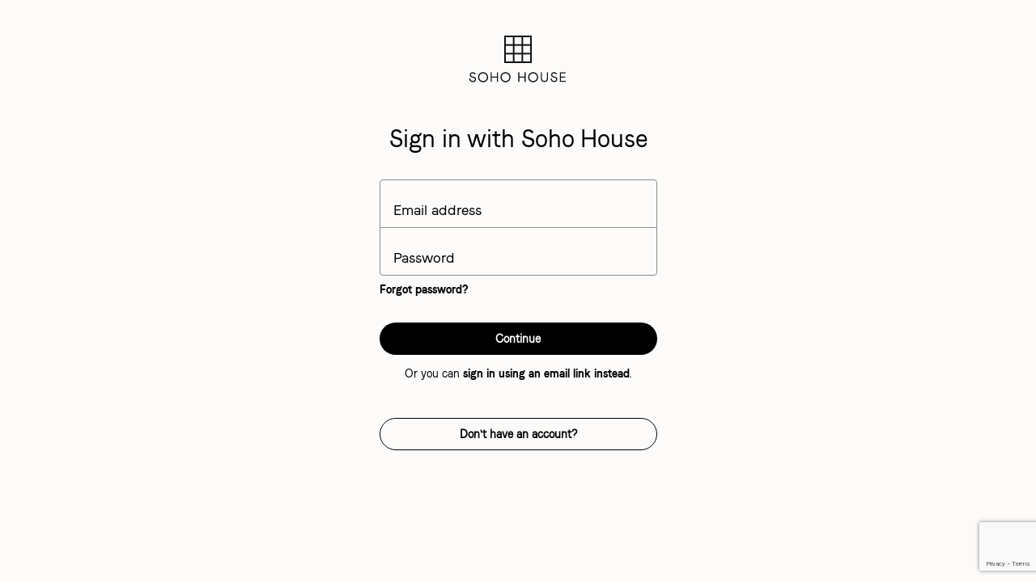

--- FILE ---
content_type: text/html; charset=utf-8
request_url: https://identity.houseseven.com/sessions/new?prefers_password=true
body_size: 2958
content:
<!DOCTYPE html><html><head><title>Identity &raquo; Soho House</title><meta content="width=device-width, initial-scale=1.0" name="viewport" /><link rel="stylesheet" media="all" href="/assets/soho_house/application-8c41553bd5d53073d89662a235a28e2c44b3c991a7ed6fe12ed35ed1d9d08eeb.css" data-turbolinks-track="true" /><script src="/assets/application-99a2344e1d2521c0cddcdc742ad1d71ce2a8f5a6ac8e1f669161940be4dcdc7b.js" data-turbolinks-track="true"></script><script src="/assets/soho_house/application-c76da07439d9ad29b629b4322f489ec5dbab4a19909130f0c677b795b38af2f6.js" data-turbolinks-track="true"></script><meta name="csrf-param" content="authenticity_token" />
<meta name="csrf-token" content="DyybRzXIYUESWs5p3fYSxpQXgnKulyPDhmlL5HCXq0O+7MFHQe+BtzmQGh83IrxIRY87A6/q0LJ2k/st7WKzxQ==" /><script>(function(i,s,o,g,r,a,m){i['GoogleAnalyticsObject']=r;i[r]=i[r]||function(){
(i[r].q=i[r].q||[]).push(arguments)},i[r].l=1*new Date();a=s.createElement(o),
m=s.getElementsByTagName(o)[0];a.async=1;a.src=g;m.parentNode.insertBefore(a,m)
})(window,document,'script','https://www.google-analytics.com/analytics.js','ga');

ga('create', 'UA-62305356-9', 'auto');
ga('send', 'pageview');</script></head><body class="soho-house"><div class="thin-width center-content"><svg width="171" height="81" viewbox="0 0 171 81" fill="none" xmlns="http://www.w3.org/2000/svg" class="login-logo full-width">
<g clip-path="url(#clip0_5341_4779)">
<path fill-rule="evenodd" clip-rule="evenodd" d="M130.076 62.7288L130.004 62.7112C128.577 62.3631 127.268 62.0438 127.268 60.5467C127.268 59.3965 128.181 58.652 129.382 58.652C130.448 58.652 131.429 59.1765 131.886 60.0222L133.154 59.3286C132.546 58.0767 131.192 57.2648 129.518 57.2648C127.318 57.2648 125.881 58.5674 125.881 60.665C125.881 63.0496 127.758 63.5235 129.432 63.9463L129.433 63.9465L129.495 63.9616C130.925 64.3108 132.224 64.6277 132.224 66.112C132.224 67.4314 131.125 68.1083 129.771 68.1083C128.266 68.1083 126.743 67.2622 126.743 65.6554C126.743 65.5538 126.743 65.2663 126.777 65.0126H125.339C125.305 65.2492 125.305 65.5538 125.305 65.7062C125.305 68.1587 127.505 69.4785 129.72 69.4785C131.784 69.4785 133.628 68.362 133.628 65.9766C133.628 63.5745 131.784 63.1346 130.076 62.7288ZM136.722 57.451V69.2927H144.149V67.9643H138.093V64.0145H143.286V62.6864H138.093V58.7788H144.149V57.451H136.722ZM117.64 68.1083C119.788 68.1083 120.752 66.9918 120.752 64.911V57.451H122.122V64.911C122.122 68.0404 120.363 69.4785 117.64 69.4785C114.916 69.4785 113.157 68.0404 113.157 64.911V57.451H114.527V64.911C114.527 66.9918 115.491 68.1083 117.64 68.1083ZM41.8608 68.288C39.2323 68.288 37.093 66.1491 37.093 63.5198C37.093 60.8913 39.2323 58.7524 41.8608 58.7524C44.49 58.7524 46.6282 60.8913 46.6282 63.5198C46.6282 66.1491 44.49 68.288 41.8608 68.288ZM41.8608 57.2765C38.4128 57.2765 35.617 60.0718 35.617 63.5198C35.617 66.9682 38.4128 69.764 41.8608 69.764C45.3096 69.764 48.1042 66.9682 48.1042 63.5198C48.1042 60.0718 45.3096 57.2765 41.8608 57.2765ZM86.6276 62.6611H93.0219V57.4508H94.3921V69.2924H93.0219V63.9975H86.6276V69.2924H85.2574V57.4508H86.6276V62.6611ZM69.6029 68.288C66.9744 68.288 64.8355 66.1491 64.8355 63.5198C64.8355 60.8913 66.9744 58.7524 69.6029 58.7524C72.2322 58.7524 74.3707 60.8913 74.3707 63.5198C74.3707 66.1491 72.2322 68.288 69.6029 68.288ZM69.6029 57.2764C66.1549 57.2764 63.3595 60.0718 63.3595 63.5198C63.3595 66.9682 66.1549 69.7639 69.6029 69.7639C73.0517 69.7639 75.8467 66.9682 75.8467 63.5198C75.8467 60.0718 73.0517 57.2764 69.6029 57.2764ZM52.5156 62.6611H58.9099V57.4508H60.2801V69.2924H58.9099V63.9975H52.5156V69.2924H51.1454V57.4508H52.5156V62.6611ZM103.714 68.288C101.086 68.288 98.947 66.1491 98.947 63.5198C98.947 60.8913 101.086 58.7524 103.714 58.7524C106.344 58.7524 108.482 60.8913 108.482 63.5198C108.482 66.1491 106.344 68.288 103.714 68.288ZM103.714 57.2764C100.266 57.2764 97.471 60.0718 97.471 63.5198C97.471 66.9682 100.266 69.764 103.714 69.764C107.163 69.764 109.958 66.9682 109.958 63.5198C109.958 60.0718 107.163 57.2764 103.714 57.2764ZM29.5636 62.7745C29.5882 62.7805 29.6128 62.7865 29.6374 62.7925C31.3512 63.1998 33.2007 63.6409 33.2007 66.0509C33.2007 68.4439 31.3512 69.5638 29.2806 69.5638C27.0571 69.5638 24.8511 68.2395 24.8511 65.7794C24.8511 65.6266 24.8511 65.3209 24.8848 65.0839H26.3278C26.2941 65.3383 26.2941 65.6266 26.2941 65.7282C26.2941 67.3403 27.8209 68.1895 29.3318 68.1895C30.6887 68.1895 31.7922 67.5106 31.7922 66.1863C31.7922 64.6981 30.4897 64.3799 29.0548 64.0293C29.034 64.0242 29.0132 64.0191 28.9923 64.014C27.3123 63.5904 25.4283 63.1149 25.4283 60.7219C25.4283 58.6175 26.8705 57.3107 29.0773 57.3107C30.7573 57.3107 32.1142 58.1253 32.7256 59.3813L31.4528 60.0768C30.9943 59.2285 30.0106 58.7025 28.9411 58.7025C27.7359 58.7025 26.8201 59.4492 26.8201 60.6028C26.8201 62.1046 28.1323 62.425 29.5636 62.7745Z" fill="#121212"></path>
</g>
<path fill-rule="evenodd" clip-rule="evenodd" d="M101 24.6667L69 24.6667L69 22.6667L101 22.6667L101 24.6667Z" fill="#121212"></path>
<path fill-rule="evenodd" clip-rule="evenodd" d="M101 35.3333L69 35.3333L69 33.3333L101 33.3333L101 35.3333Z" fill="#121212"></path>
<path fill-rule="evenodd" clip-rule="evenodd" d="M89.333 45L89.333 13L91.333 13L91.333 45L89.333 45Z" fill="#121212"></path>
<path fill-rule="evenodd" clip-rule="evenodd" d="M78.667 45L78.667 13L80.667 13L80.667 45L78.667 45Z" fill="#121212"></path>
<path fill-rule="evenodd" clip-rule="evenodd" d="M102 12L102 46L68 46L68 12L102 12ZM100 14L70 14L70 44L100 44L100 14Z" fill="#121212"></path>
<defs>
<clippath id="clip0_5341_4779">
<rect width="119" height="13" fill="white" transform="translate(25 57)"></rect>
</clippath>
</defs>
</svg>
<h1 class="login-title center-text">Sign in with Soho House</h1><h2 class="login-subtitle center-text"></h2><form class="simple_form new_session" id="new_session" novalidate="novalidate" action="/sessions" accept-charset="UTF-8" method="post"><input name="utf8" type="hidden" value="&#x2713;" /><input type="hidden" name="authenticity_token" value="cYKnBiRSKYS8Qj44G7M3EMC9ZWsdhssfg4qMJZ6aGPfAQv0GUHXJcpeI6k7xZ5meESXcGhz7OG5zcDzsA28AcQ==" /><input type="hidden" name="session[client_id]" id="session_client_id" /><input type="hidden" value="false" name="session[is_magic_login]" id="session_is_magic_login" /><div class="fields"><div class="field"><div class="input email required session_email"><label class="email required" for="session_email">Email address</label><input class="string email required" type="email" name="session[email]" id="session_email" /></div></div><div class="field last-field"><div class="input password optional session_password"><label class="password optional" for="session_password">Password</label><input class="password optional" type="password" name="session[password]" id="session_password" /></div></div></div><div class="tiny-padding little-text"><a href="/passwords/request_resets/new">Forgot password?</a></div><div class="center-content"><button class="btn full-width g-recaptcha" data-sitekey="6LcqrdsUAAAAAPmbaw7-vMnBarDwOq_7dM5Bosic" data-callback="onSubmit" data-action="submit">Continue</button><p class="little-text center-text">Or you can <a href="/sessions/new?prefers_password=false">sign in using an email link instead</a>. </p><a class="btn invert full-width" href="/user_journeys/new">Don&#39;t have an account?</a></div></form></div><script src="https://www.google.com/recaptcha/api.js"></script><script>
//<![CDATA[
function onSubmit(token) {
  document.getElementById("new_session").submit();
}

//]]>
</script></body></html>

--- FILE ---
content_type: text/html; charset=utf-8
request_url: https://www.google.com/recaptcha/api2/anchor?ar=1&k=6LcqrdsUAAAAAPmbaw7-vMnBarDwOq_7dM5Bosic&co=aHR0cHM6Ly9pZGVudGl0eS5ob3VzZXNldmVuLmNvbTo0NDM.&hl=en&v=PoyoqOPhxBO7pBk68S4YbpHZ&size=invisible&sa=submit&anchor-ms=20000&execute-ms=30000&cb=5w9mvxpq86bb
body_size: 48788
content:
<!DOCTYPE HTML><html dir="ltr" lang="en"><head><meta http-equiv="Content-Type" content="text/html; charset=UTF-8">
<meta http-equiv="X-UA-Compatible" content="IE=edge">
<title>reCAPTCHA</title>
<style type="text/css">
/* cyrillic-ext */
@font-face {
  font-family: 'Roboto';
  font-style: normal;
  font-weight: 400;
  font-stretch: 100%;
  src: url(//fonts.gstatic.com/s/roboto/v48/KFO7CnqEu92Fr1ME7kSn66aGLdTylUAMa3GUBHMdazTgWw.woff2) format('woff2');
  unicode-range: U+0460-052F, U+1C80-1C8A, U+20B4, U+2DE0-2DFF, U+A640-A69F, U+FE2E-FE2F;
}
/* cyrillic */
@font-face {
  font-family: 'Roboto';
  font-style: normal;
  font-weight: 400;
  font-stretch: 100%;
  src: url(//fonts.gstatic.com/s/roboto/v48/KFO7CnqEu92Fr1ME7kSn66aGLdTylUAMa3iUBHMdazTgWw.woff2) format('woff2');
  unicode-range: U+0301, U+0400-045F, U+0490-0491, U+04B0-04B1, U+2116;
}
/* greek-ext */
@font-face {
  font-family: 'Roboto';
  font-style: normal;
  font-weight: 400;
  font-stretch: 100%;
  src: url(//fonts.gstatic.com/s/roboto/v48/KFO7CnqEu92Fr1ME7kSn66aGLdTylUAMa3CUBHMdazTgWw.woff2) format('woff2');
  unicode-range: U+1F00-1FFF;
}
/* greek */
@font-face {
  font-family: 'Roboto';
  font-style: normal;
  font-weight: 400;
  font-stretch: 100%;
  src: url(//fonts.gstatic.com/s/roboto/v48/KFO7CnqEu92Fr1ME7kSn66aGLdTylUAMa3-UBHMdazTgWw.woff2) format('woff2');
  unicode-range: U+0370-0377, U+037A-037F, U+0384-038A, U+038C, U+038E-03A1, U+03A3-03FF;
}
/* math */
@font-face {
  font-family: 'Roboto';
  font-style: normal;
  font-weight: 400;
  font-stretch: 100%;
  src: url(//fonts.gstatic.com/s/roboto/v48/KFO7CnqEu92Fr1ME7kSn66aGLdTylUAMawCUBHMdazTgWw.woff2) format('woff2');
  unicode-range: U+0302-0303, U+0305, U+0307-0308, U+0310, U+0312, U+0315, U+031A, U+0326-0327, U+032C, U+032F-0330, U+0332-0333, U+0338, U+033A, U+0346, U+034D, U+0391-03A1, U+03A3-03A9, U+03B1-03C9, U+03D1, U+03D5-03D6, U+03F0-03F1, U+03F4-03F5, U+2016-2017, U+2034-2038, U+203C, U+2040, U+2043, U+2047, U+2050, U+2057, U+205F, U+2070-2071, U+2074-208E, U+2090-209C, U+20D0-20DC, U+20E1, U+20E5-20EF, U+2100-2112, U+2114-2115, U+2117-2121, U+2123-214F, U+2190, U+2192, U+2194-21AE, U+21B0-21E5, U+21F1-21F2, U+21F4-2211, U+2213-2214, U+2216-22FF, U+2308-230B, U+2310, U+2319, U+231C-2321, U+2336-237A, U+237C, U+2395, U+239B-23B7, U+23D0, U+23DC-23E1, U+2474-2475, U+25AF, U+25B3, U+25B7, U+25BD, U+25C1, U+25CA, U+25CC, U+25FB, U+266D-266F, U+27C0-27FF, U+2900-2AFF, U+2B0E-2B11, U+2B30-2B4C, U+2BFE, U+3030, U+FF5B, U+FF5D, U+1D400-1D7FF, U+1EE00-1EEFF;
}
/* symbols */
@font-face {
  font-family: 'Roboto';
  font-style: normal;
  font-weight: 400;
  font-stretch: 100%;
  src: url(//fonts.gstatic.com/s/roboto/v48/KFO7CnqEu92Fr1ME7kSn66aGLdTylUAMaxKUBHMdazTgWw.woff2) format('woff2');
  unicode-range: U+0001-000C, U+000E-001F, U+007F-009F, U+20DD-20E0, U+20E2-20E4, U+2150-218F, U+2190, U+2192, U+2194-2199, U+21AF, U+21E6-21F0, U+21F3, U+2218-2219, U+2299, U+22C4-22C6, U+2300-243F, U+2440-244A, U+2460-24FF, U+25A0-27BF, U+2800-28FF, U+2921-2922, U+2981, U+29BF, U+29EB, U+2B00-2BFF, U+4DC0-4DFF, U+FFF9-FFFB, U+10140-1018E, U+10190-1019C, U+101A0, U+101D0-101FD, U+102E0-102FB, U+10E60-10E7E, U+1D2C0-1D2D3, U+1D2E0-1D37F, U+1F000-1F0FF, U+1F100-1F1AD, U+1F1E6-1F1FF, U+1F30D-1F30F, U+1F315, U+1F31C, U+1F31E, U+1F320-1F32C, U+1F336, U+1F378, U+1F37D, U+1F382, U+1F393-1F39F, U+1F3A7-1F3A8, U+1F3AC-1F3AF, U+1F3C2, U+1F3C4-1F3C6, U+1F3CA-1F3CE, U+1F3D4-1F3E0, U+1F3ED, U+1F3F1-1F3F3, U+1F3F5-1F3F7, U+1F408, U+1F415, U+1F41F, U+1F426, U+1F43F, U+1F441-1F442, U+1F444, U+1F446-1F449, U+1F44C-1F44E, U+1F453, U+1F46A, U+1F47D, U+1F4A3, U+1F4B0, U+1F4B3, U+1F4B9, U+1F4BB, U+1F4BF, U+1F4C8-1F4CB, U+1F4D6, U+1F4DA, U+1F4DF, U+1F4E3-1F4E6, U+1F4EA-1F4ED, U+1F4F7, U+1F4F9-1F4FB, U+1F4FD-1F4FE, U+1F503, U+1F507-1F50B, U+1F50D, U+1F512-1F513, U+1F53E-1F54A, U+1F54F-1F5FA, U+1F610, U+1F650-1F67F, U+1F687, U+1F68D, U+1F691, U+1F694, U+1F698, U+1F6AD, U+1F6B2, U+1F6B9-1F6BA, U+1F6BC, U+1F6C6-1F6CF, U+1F6D3-1F6D7, U+1F6E0-1F6EA, U+1F6F0-1F6F3, U+1F6F7-1F6FC, U+1F700-1F7FF, U+1F800-1F80B, U+1F810-1F847, U+1F850-1F859, U+1F860-1F887, U+1F890-1F8AD, U+1F8B0-1F8BB, U+1F8C0-1F8C1, U+1F900-1F90B, U+1F93B, U+1F946, U+1F984, U+1F996, U+1F9E9, U+1FA00-1FA6F, U+1FA70-1FA7C, U+1FA80-1FA89, U+1FA8F-1FAC6, U+1FACE-1FADC, U+1FADF-1FAE9, U+1FAF0-1FAF8, U+1FB00-1FBFF;
}
/* vietnamese */
@font-face {
  font-family: 'Roboto';
  font-style: normal;
  font-weight: 400;
  font-stretch: 100%;
  src: url(//fonts.gstatic.com/s/roboto/v48/KFO7CnqEu92Fr1ME7kSn66aGLdTylUAMa3OUBHMdazTgWw.woff2) format('woff2');
  unicode-range: U+0102-0103, U+0110-0111, U+0128-0129, U+0168-0169, U+01A0-01A1, U+01AF-01B0, U+0300-0301, U+0303-0304, U+0308-0309, U+0323, U+0329, U+1EA0-1EF9, U+20AB;
}
/* latin-ext */
@font-face {
  font-family: 'Roboto';
  font-style: normal;
  font-weight: 400;
  font-stretch: 100%;
  src: url(//fonts.gstatic.com/s/roboto/v48/KFO7CnqEu92Fr1ME7kSn66aGLdTylUAMa3KUBHMdazTgWw.woff2) format('woff2');
  unicode-range: U+0100-02BA, U+02BD-02C5, U+02C7-02CC, U+02CE-02D7, U+02DD-02FF, U+0304, U+0308, U+0329, U+1D00-1DBF, U+1E00-1E9F, U+1EF2-1EFF, U+2020, U+20A0-20AB, U+20AD-20C0, U+2113, U+2C60-2C7F, U+A720-A7FF;
}
/* latin */
@font-face {
  font-family: 'Roboto';
  font-style: normal;
  font-weight: 400;
  font-stretch: 100%;
  src: url(//fonts.gstatic.com/s/roboto/v48/KFO7CnqEu92Fr1ME7kSn66aGLdTylUAMa3yUBHMdazQ.woff2) format('woff2');
  unicode-range: U+0000-00FF, U+0131, U+0152-0153, U+02BB-02BC, U+02C6, U+02DA, U+02DC, U+0304, U+0308, U+0329, U+2000-206F, U+20AC, U+2122, U+2191, U+2193, U+2212, U+2215, U+FEFF, U+FFFD;
}
/* cyrillic-ext */
@font-face {
  font-family: 'Roboto';
  font-style: normal;
  font-weight: 500;
  font-stretch: 100%;
  src: url(//fonts.gstatic.com/s/roboto/v48/KFO7CnqEu92Fr1ME7kSn66aGLdTylUAMa3GUBHMdazTgWw.woff2) format('woff2');
  unicode-range: U+0460-052F, U+1C80-1C8A, U+20B4, U+2DE0-2DFF, U+A640-A69F, U+FE2E-FE2F;
}
/* cyrillic */
@font-face {
  font-family: 'Roboto';
  font-style: normal;
  font-weight: 500;
  font-stretch: 100%;
  src: url(//fonts.gstatic.com/s/roboto/v48/KFO7CnqEu92Fr1ME7kSn66aGLdTylUAMa3iUBHMdazTgWw.woff2) format('woff2');
  unicode-range: U+0301, U+0400-045F, U+0490-0491, U+04B0-04B1, U+2116;
}
/* greek-ext */
@font-face {
  font-family: 'Roboto';
  font-style: normal;
  font-weight: 500;
  font-stretch: 100%;
  src: url(//fonts.gstatic.com/s/roboto/v48/KFO7CnqEu92Fr1ME7kSn66aGLdTylUAMa3CUBHMdazTgWw.woff2) format('woff2');
  unicode-range: U+1F00-1FFF;
}
/* greek */
@font-face {
  font-family: 'Roboto';
  font-style: normal;
  font-weight: 500;
  font-stretch: 100%;
  src: url(//fonts.gstatic.com/s/roboto/v48/KFO7CnqEu92Fr1ME7kSn66aGLdTylUAMa3-UBHMdazTgWw.woff2) format('woff2');
  unicode-range: U+0370-0377, U+037A-037F, U+0384-038A, U+038C, U+038E-03A1, U+03A3-03FF;
}
/* math */
@font-face {
  font-family: 'Roboto';
  font-style: normal;
  font-weight: 500;
  font-stretch: 100%;
  src: url(//fonts.gstatic.com/s/roboto/v48/KFO7CnqEu92Fr1ME7kSn66aGLdTylUAMawCUBHMdazTgWw.woff2) format('woff2');
  unicode-range: U+0302-0303, U+0305, U+0307-0308, U+0310, U+0312, U+0315, U+031A, U+0326-0327, U+032C, U+032F-0330, U+0332-0333, U+0338, U+033A, U+0346, U+034D, U+0391-03A1, U+03A3-03A9, U+03B1-03C9, U+03D1, U+03D5-03D6, U+03F0-03F1, U+03F4-03F5, U+2016-2017, U+2034-2038, U+203C, U+2040, U+2043, U+2047, U+2050, U+2057, U+205F, U+2070-2071, U+2074-208E, U+2090-209C, U+20D0-20DC, U+20E1, U+20E5-20EF, U+2100-2112, U+2114-2115, U+2117-2121, U+2123-214F, U+2190, U+2192, U+2194-21AE, U+21B0-21E5, U+21F1-21F2, U+21F4-2211, U+2213-2214, U+2216-22FF, U+2308-230B, U+2310, U+2319, U+231C-2321, U+2336-237A, U+237C, U+2395, U+239B-23B7, U+23D0, U+23DC-23E1, U+2474-2475, U+25AF, U+25B3, U+25B7, U+25BD, U+25C1, U+25CA, U+25CC, U+25FB, U+266D-266F, U+27C0-27FF, U+2900-2AFF, U+2B0E-2B11, U+2B30-2B4C, U+2BFE, U+3030, U+FF5B, U+FF5D, U+1D400-1D7FF, U+1EE00-1EEFF;
}
/* symbols */
@font-face {
  font-family: 'Roboto';
  font-style: normal;
  font-weight: 500;
  font-stretch: 100%;
  src: url(//fonts.gstatic.com/s/roboto/v48/KFO7CnqEu92Fr1ME7kSn66aGLdTylUAMaxKUBHMdazTgWw.woff2) format('woff2');
  unicode-range: U+0001-000C, U+000E-001F, U+007F-009F, U+20DD-20E0, U+20E2-20E4, U+2150-218F, U+2190, U+2192, U+2194-2199, U+21AF, U+21E6-21F0, U+21F3, U+2218-2219, U+2299, U+22C4-22C6, U+2300-243F, U+2440-244A, U+2460-24FF, U+25A0-27BF, U+2800-28FF, U+2921-2922, U+2981, U+29BF, U+29EB, U+2B00-2BFF, U+4DC0-4DFF, U+FFF9-FFFB, U+10140-1018E, U+10190-1019C, U+101A0, U+101D0-101FD, U+102E0-102FB, U+10E60-10E7E, U+1D2C0-1D2D3, U+1D2E0-1D37F, U+1F000-1F0FF, U+1F100-1F1AD, U+1F1E6-1F1FF, U+1F30D-1F30F, U+1F315, U+1F31C, U+1F31E, U+1F320-1F32C, U+1F336, U+1F378, U+1F37D, U+1F382, U+1F393-1F39F, U+1F3A7-1F3A8, U+1F3AC-1F3AF, U+1F3C2, U+1F3C4-1F3C6, U+1F3CA-1F3CE, U+1F3D4-1F3E0, U+1F3ED, U+1F3F1-1F3F3, U+1F3F5-1F3F7, U+1F408, U+1F415, U+1F41F, U+1F426, U+1F43F, U+1F441-1F442, U+1F444, U+1F446-1F449, U+1F44C-1F44E, U+1F453, U+1F46A, U+1F47D, U+1F4A3, U+1F4B0, U+1F4B3, U+1F4B9, U+1F4BB, U+1F4BF, U+1F4C8-1F4CB, U+1F4D6, U+1F4DA, U+1F4DF, U+1F4E3-1F4E6, U+1F4EA-1F4ED, U+1F4F7, U+1F4F9-1F4FB, U+1F4FD-1F4FE, U+1F503, U+1F507-1F50B, U+1F50D, U+1F512-1F513, U+1F53E-1F54A, U+1F54F-1F5FA, U+1F610, U+1F650-1F67F, U+1F687, U+1F68D, U+1F691, U+1F694, U+1F698, U+1F6AD, U+1F6B2, U+1F6B9-1F6BA, U+1F6BC, U+1F6C6-1F6CF, U+1F6D3-1F6D7, U+1F6E0-1F6EA, U+1F6F0-1F6F3, U+1F6F7-1F6FC, U+1F700-1F7FF, U+1F800-1F80B, U+1F810-1F847, U+1F850-1F859, U+1F860-1F887, U+1F890-1F8AD, U+1F8B0-1F8BB, U+1F8C0-1F8C1, U+1F900-1F90B, U+1F93B, U+1F946, U+1F984, U+1F996, U+1F9E9, U+1FA00-1FA6F, U+1FA70-1FA7C, U+1FA80-1FA89, U+1FA8F-1FAC6, U+1FACE-1FADC, U+1FADF-1FAE9, U+1FAF0-1FAF8, U+1FB00-1FBFF;
}
/* vietnamese */
@font-face {
  font-family: 'Roboto';
  font-style: normal;
  font-weight: 500;
  font-stretch: 100%;
  src: url(//fonts.gstatic.com/s/roboto/v48/KFO7CnqEu92Fr1ME7kSn66aGLdTylUAMa3OUBHMdazTgWw.woff2) format('woff2');
  unicode-range: U+0102-0103, U+0110-0111, U+0128-0129, U+0168-0169, U+01A0-01A1, U+01AF-01B0, U+0300-0301, U+0303-0304, U+0308-0309, U+0323, U+0329, U+1EA0-1EF9, U+20AB;
}
/* latin-ext */
@font-face {
  font-family: 'Roboto';
  font-style: normal;
  font-weight: 500;
  font-stretch: 100%;
  src: url(//fonts.gstatic.com/s/roboto/v48/KFO7CnqEu92Fr1ME7kSn66aGLdTylUAMa3KUBHMdazTgWw.woff2) format('woff2');
  unicode-range: U+0100-02BA, U+02BD-02C5, U+02C7-02CC, U+02CE-02D7, U+02DD-02FF, U+0304, U+0308, U+0329, U+1D00-1DBF, U+1E00-1E9F, U+1EF2-1EFF, U+2020, U+20A0-20AB, U+20AD-20C0, U+2113, U+2C60-2C7F, U+A720-A7FF;
}
/* latin */
@font-face {
  font-family: 'Roboto';
  font-style: normal;
  font-weight: 500;
  font-stretch: 100%;
  src: url(//fonts.gstatic.com/s/roboto/v48/KFO7CnqEu92Fr1ME7kSn66aGLdTylUAMa3yUBHMdazQ.woff2) format('woff2');
  unicode-range: U+0000-00FF, U+0131, U+0152-0153, U+02BB-02BC, U+02C6, U+02DA, U+02DC, U+0304, U+0308, U+0329, U+2000-206F, U+20AC, U+2122, U+2191, U+2193, U+2212, U+2215, U+FEFF, U+FFFD;
}
/* cyrillic-ext */
@font-face {
  font-family: 'Roboto';
  font-style: normal;
  font-weight: 900;
  font-stretch: 100%;
  src: url(//fonts.gstatic.com/s/roboto/v48/KFO7CnqEu92Fr1ME7kSn66aGLdTylUAMa3GUBHMdazTgWw.woff2) format('woff2');
  unicode-range: U+0460-052F, U+1C80-1C8A, U+20B4, U+2DE0-2DFF, U+A640-A69F, U+FE2E-FE2F;
}
/* cyrillic */
@font-face {
  font-family: 'Roboto';
  font-style: normal;
  font-weight: 900;
  font-stretch: 100%;
  src: url(//fonts.gstatic.com/s/roboto/v48/KFO7CnqEu92Fr1ME7kSn66aGLdTylUAMa3iUBHMdazTgWw.woff2) format('woff2');
  unicode-range: U+0301, U+0400-045F, U+0490-0491, U+04B0-04B1, U+2116;
}
/* greek-ext */
@font-face {
  font-family: 'Roboto';
  font-style: normal;
  font-weight: 900;
  font-stretch: 100%;
  src: url(//fonts.gstatic.com/s/roboto/v48/KFO7CnqEu92Fr1ME7kSn66aGLdTylUAMa3CUBHMdazTgWw.woff2) format('woff2');
  unicode-range: U+1F00-1FFF;
}
/* greek */
@font-face {
  font-family: 'Roboto';
  font-style: normal;
  font-weight: 900;
  font-stretch: 100%;
  src: url(//fonts.gstatic.com/s/roboto/v48/KFO7CnqEu92Fr1ME7kSn66aGLdTylUAMa3-UBHMdazTgWw.woff2) format('woff2');
  unicode-range: U+0370-0377, U+037A-037F, U+0384-038A, U+038C, U+038E-03A1, U+03A3-03FF;
}
/* math */
@font-face {
  font-family: 'Roboto';
  font-style: normal;
  font-weight: 900;
  font-stretch: 100%;
  src: url(//fonts.gstatic.com/s/roboto/v48/KFO7CnqEu92Fr1ME7kSn66aGLdTylUAMawCUBHMdazTgWw.woff2) format('woff2');
  unicode-range: U+0302-0303, U+0305, U+0307-0308, U+0310, U+0312, U+0315, U+031A, U+0326-0327, U+032C, U+032F-0330, U+0332-0333, U+0338, U+033A, U+0346, U+034D, U+0391-03A1, U+03A3-03A9, U+03B1-03C9, U+03D1, U+03D5-03D6, U+03F0-03F1, U+03F4-03F5, U+2016-2017, U+2034-2038, U+203C, U+2040, U+2043, U+2047, U+2050, U+2057, U+205F, U+2070-2071, U+2074-208E, U+2090-209C, U+20D0-20DC, U+20E1, U+20E5-20EF, U+2100-2112, U+2114-2115, U+2117-2121, U+2123-214F, U+2190, U+2192, U+2194-21AE, U+21B0-21E5, U+21F1-21F2, U+21F4-2211, U+2213-2214, U+2216-22FF, U+2308-230B, U+2310, U+2319, U+231C-2321, U+2336-237A, U+237C, U+2395, U+239B-23B7, U+23D0, U+23DC-23E1, U+2474-2475, U+25AF, U+25B3, U+25B7, U+25BD, U+25C1, U+25CA, U+25CC, U+25FB, U+266D-266F, U+27C0-27FF, U+2900-2AFF, U+2B0E-2B11, U+2B30-2B4C, U+2BFE, U+3030, U+FF5B, U+FF5D, U+1D400-1D7FF, U+1EE00-1EEFF;
}
/* symbols */
@font-face {
  font-family: 'Roboto';
  font-style: normal;
  font-weight: 900;
  font-stretch: 100%;
  src: url(//fonts.gstatic.com/s/roboto/v48/KFO7CnqEu92Fr1ME7kSn66aGLdTylUAMaxKUBHMdazTgWw.woff2) format('woff2');
  unicode-range: U+0001-000C, U+000E-001F, U+007F-009F, U+20DD-20E0, U+20E2-20E4, U+2150-218F, U+2190, U+2192, U+2194-2199, U+21AF, U+21E6-21F0, U+21F3, U+2218-2219, U+2299, U+22C4-22C6, U+2300-243F, U+2440-244A, U+2460-24FF, U+25A0-27BF, U+2800-28FF, U+2921-2922, U+2981, U+29BF, U+29EB, U+2B00-2BFF, U+4DC0-4DFF, U+FFF9-FFFB, U+10140-1018E, U+10190-1019C, U+101A0, U+101D0-101FD, U+102E0-102FB, U+10E60-10E7E, U+1D2C0-1D2D3, U+1D2E0-1D37F, U+1F000-1F0FF, U+1F100-1F1AD, U+1F1E6-1F1FF, U+1F30D-1F30F, U+1F315, U+1F31C, U+1F31E, U+1F320-1F32C, U+1F336, U+1F378, U+1F37D, U+1F382, U+1F393-1F39F, U+1F3A7-1F3A8, U+1F3AC-1F3AF, U+1F3C2, U+1F3C4-1F3C6, U+1F3CA-1F3CE, U+1F3D4-1F3E0, U+1F3ED, U+1F3F1-1F3F3, U+1F3F5-1F3F7, U+1F408, U+1F415, U+1F41F, U+1F426, U+1F43F, U+1F441-1F442, U+1F444, U+1F446-1F449, U+1F44C-1F44E, U+1F453, U+1F46A, U+1F47D, U+1F4A3, U+1F4B0, U+1F4B3, U+1F4B9, U+1F4BB, U+1F4BF, U+1F4C8-1F4CB, U+1F4D6, U+1F4DA, U+1F4DF, U+1F4E3-1F4E6, U+1F4EA-1F4ED, U+1F4F7, U+1F4F9-1F4FB, U+1F4FD-1F4FE, U+1F503, U+1F507-1F50B, U+1F50D, U+1F512-1F513, U+1F53E-1F54A, U+1F54F-1F5FA, U+1F610, U+1F650-1F67F, U+1F687, U+1F68D, U+1F691, U+1F694, U+1F698, U+1F6AD, U+1F6B2, U+1F6B9-1F6BA, U+1F6BC, U+1F6C6-1F6CF, U+1F6D3-1F6D7, U+1F6E0-1F6EA, U+1F6F0-1F6F3, U+1F6F7-1F6FC, U+1F700-1F7FF, U+1F800-1F80B, U+1F810-1F847, U+1F850-1F859, U+1F860-1F887, U+1F890-1F8AD, U+1F8B0-1F8BB, U+1F8C0-1F8C1, U+1F900-1F90B, U+1F93B, U+1F946, U+1F984, U+1F996, U+1F9E9, U+1FA00-1FA6F, U+1FA70-1FA7C, U+1FA80-1FA89, U+1FA8F-1FAC6, U+1FACE-1FADC, U+1FADF-1FAE9, U+1FAF0-1FAF8, U+1FB00-1FBFF;
}
/* vietnamese */
@font-face {
  font-family: 'Roboto';
  font-style: normal;
  font-weight: 900;
  font-stretch: 100%;
  src: url(//fonts.gstatic.com/s/roboto/v48/KFO7CnqEu92Fr1ME7kSn66aGLdTylUAMa3OUBHMdazTgWw.woff2) format('woff2');
  unicode-range: U+0102-0103, U+0110-0111, U+0128-0129, U+0168-0169, U+01A0-01A1, U+01AF-01B0, U+0300-0301, U+0303-0304, U+0308-0309, U+0323, U+0329, U+1EA0-1EF9, U+20AB;
}
/* latin-ext */
@font-face {
  font-family: 'Roboto';
  font-style: normal;
  font-weight: 900;
  font-stretch: 100%;
  src: url(//fonts.gstatic.com/s/roboto/v48/KFO7CnqEu92Fr1ME7kSn66aGLdTylUAMa3KUBHMdazTgWw.woff2) format('woff2');
  unicode-range: U+0100-02BA, U+02BD-02C5, U+02C7-02CC, U+02CE-02D7, U+02DD-02FF, U+0304, U+0308, U+0329, U+1D00-1DBF, U+1E00-1E9F, U+1EF2-1EFF, U+2020, U+20A0-20AB, U+20AD-20C0, U+2113, U+2C60-2C7F, U+A720-A7FF;
}
/* latin */
@font-face {
  font-family: 'Roboto';
  font-style: normal;
  font-weight: 900;
  font-stretch: 100%;
  src: url(//fonts.gstatic.com/s/roboto/v48/KFO7CnqEu92Fr1ME7kSn66aGLdTylUAMa3yUBHMdazQ.woff2) format('woff2');
  unicode-range: U+0000-00FF, U+0131, U+0152-0153, U+02BB-02BC, U+02C6, U+02DA, U+02DC, U+0304, U+0308, U+0329, U+2000-206F, U+20AC, U+2122, U+2191, U+2193, U+2212, U+2215, U+FEFF, U+FFFD;
}

</style>
<link rel="stylesheet" type="text/css" href="https://www.gstatic.com/recaptcha/releases/PoyoqOPhxBO7pBk68S4YbpHZ/styles__ltr.css">
<script nonce="A61kQbVLRvgfaOwUeuLGHg" type="text/javascript">window['__recaptcha_api'] = 'https://www.google.com/recaptcha/api2/';</script>
<script type="text/javascript" src="https://www.gstatic.com/recaptcha/releases/PoyoqOPhxBO7pBk68S4YbpHZ/recaptcha__en.js" nonce="A61kQbVLRvgfaOwUeuLGHg">
      
    </script></head>
<body><div id="rc-anchor-alert" class="rc-anchor-alert"></div>
<input type="hidden" id="recaptcha-token" value="[base64]">
<script type="text/javascript" nonce="A61kQbVLRvgfaOwUeuLGHg">
      recaptcha.anchor.Main.init("[\x22ainput\x22,[\x22bgdata\x22,\x22\x22,\[base64]/[base64]/bmV3IFpbdF0obVswXSk6Sz09Mj9uZXcgWlt0XShtWzBdLG1bMV0pOks9PTM/bmV3IFpbdF0obVswXSxtWzFdLG1bMl0pOks9PTQ/[base64]/[base64]/[base64]/[base64]/[base64]/[base64]/[base64]/[base64]/[base64]/[base64]/[base64]/[base64]/[base64]/[base64]\\u003d\\u003d\x22,\[base64]\\u003d\\u003d\x22,\x22w5vCqU7Cv8O4w6rCgFVYIDDCv8Ksw45WecKuwolfwonDiizDgho3w74Fw7UawpTDvCZDw6gQO8KwbR9KaQ/DhMOrVTnCusOxwoNXwpV9w5PCkcOgw7YLWcOLw68nUynDkcKIw7gtwo0BS8OQwp9kPcK/[base64]/DqS/Cqycxw74zK1LDkcK/w67DscOcfFXDjhDDgsK2w6jDjlt3VcKCwoNJw5DDvBjDtsKFwqsuwq8/[base64]/DihTCsE7ChMKXPsOCeksjDXdMKMOUw7Frw5JqZcKNwrPDuFEzGTUCw73CixMDei/Csx0rwrfCjSMuE8K2V8KzwoHDimxhwps8w4DCnMK0wozCkwMJwo9lw69/wpbDggpCw5omLT4Ywo4yDMOHw53DkUMdw5YsOMOTwrLChsOzwoPCnHZiQEkjCAnCp8KXYzfDjQ96ccOwNcOawoUPw7TDisO5P298ScKIfcOUS8OMw4kIwr/DssOmIMK5EsOEw4lieCp0w5UswoN0dTQLAF/Ck8Kwd0DDr8KCwo3CvTDDqMK7woXDuS0JWyADw5XDvcOLKXkWw4dvLCwBBgbDnigywpPCosO8NFw3dkcRw67ChyTCmBLCqsKkw43DsDFww4Vgw60LMcOjw7PDjGNpwpw4GGlDw7c2IcOQDg/[base64]/[base64]/w5BMw6JjwrkdKColwq3CjC/DkMKBwrjDjkccLcKswpDCm8KPGlo6OB7CscK1SgfDpMO/R8OQwrfCnzQlJ8Krw6h6JcOIw4MCEsKJI8OGbmVIw7bDrcO0wqjDlkg3w7oAwrTCkDvDvMOfVFV3w69Cw6BKGQDDusOub3zCiypWwpFdw688YsO1VB82w7HCq8KuGsKcw4tPw750ajshUyvDsXk0BsOkQxrDncOVRMKiVhI7LMOfKMOqwprDgj/DucOCwrt6w4hef2ZHwrzDsyITW8KIwqgxwobDksKDC2Fsw47DiGk+woHDkQQpfG/[base64]/DqHHCs2DDoQXDsMKJK17Cj0ZBUMKHwpk1G8OvfMORw61Bw6TDq1XDvAgZw4HCpcOiw6cidMKUFRkwK8OoGHTCgxDDq8O0UwsBVcKoQBQgwq1hc0fDoX0oNkjCucOEwoQUa0nCh2zCq2fDiAwBw4l7w5fDvsKCwq/CicKDw5bDl3LCq8KlKGXCocOdA8K3wqU0PcKyRMOKwpciw5QtBwnDqiHDrmkLRsKhLmTCjjrDt1cvUTBcw4gvw6xMwqQ/w7PDhmvDvsKuw4gmVMK2CWfCow4PwozDrsOUcnR9V8OQIcOkU2jDmcKrGAB+w78CFMK6PsKSa1xJJ8OHw6DDqGFdwp4LwofCqFbCkRvCrz4gWFzCjsOkwoTChMKkQ37CmMOabwIbDFQdw7nCs8Ose8KlPRrCoMOKMC1/[base64]/Dv15yw43CucOdw4IrHsKgRcK8wpfCvjTChjbDtgkLasK1ZnXDjTB9RMKXw689wqkEWcOrPToUwo7DggtsYQYFw57Dt8KeKR/Co8OUworDu8OGw5I7J1Z+wo7ChMKew5x6KcKqw4jDkcK2EcKJw6PCucK1wo3Cs1QxK8KZwotew751HcKZwoXCg8KqYT/CgcOWUzvChsKIDCrCnsKHwqrCr0XDoRvCoMOpwohEw7rCrcOQAk/Dqh7CjVbDqcOxwpjDsxnDmmwSw7gLI8OwRsOKw6bDph7Dgx/Doj7DtR9qWVkmwp8jwq/[base64]/[base64]/w5MPwrfDqcOUwqJlOHlgEMK1w652worDtcOAQ8OdX8ORw47CjcOND25fw4TCucOReMKpU8K1wqLCvcODw4RrQUg+d8O5ARRrYwAsw6bDrcKydlE1eVhRL8KPwrliw4o/[base64]/wpTCgMKqDF1xDy9FwrPCjsKDw4ogwrnCv27CsDUsRmbChMKeQjzDpsKSCmTDl8KEBXvDtCvDksOiWiLCsSnDgMK9wqFeScOWQnNYw74JwrPCqcKzw4BKHwcdw47Do8KDO8OqwrTDj8Kyw4tfwrYbHzFrACHDrMKKdHjDgcOzwpTCqEbCoA/CiMKAPMKNw6VHwrPCpVBSOCAmw7DCty/DqMKvw6fCkEgMwq4Xw5F7aMK8woDDgsO0McKRwqtnw51Ew5YuR2lwQQXCqk3DjhbDqsORB8O+GzFXw5d5EcKwQhF8wr3Dk8OBTjHCscKjMz5dUMKGRcKEM2DDon06w61DGE7DgSEON3DDvcKvVsKAw5LDh2Mvw4MKw6IRwr/DhSIEwoPDu8Oiw7N6wp3Dl8KnwqwNEsOtw5vDnTM2P8KnGMKhEDAnw7xDTGHDmsK4esK0w7MOSMKSWnfDl3/[base64]/DqQXChz7DuMKBwrAwacO1wpnCkxLCs8OBVgbDm24dXiBLSMKoSMKlWzTDiQJ0w5dbJwTDq8Oow5fCp8KmD1Aew77Dn20RRm3Cp8OnwoDCk8Ofw6jDvsKnw4fDhcODwoVYQFXCl8KyaEh5B8K/w6xbw77Cg8O1wqLDq1fDgcO/wpnClcK6wrsTSsKDEXHDscK1VsKmTcO/w77DoElNwpNOw4AxcMKKVDTDh8Kdwr/CtXHDq8KOwqPCjsO7EjUzw6/DocKlw63DrTxCw4ABbcOVw7MjOcO3woJawpBicSR0fEDDkBBFRgRLw4VGwpfDv8KKwo/DpFZXwplow6MjY1l3wpfDjsKqBsOiW8KpKsKLbFNFwrlww6HDtmHDvx/CrnUGL8K2wppXNMKewo9owqjCmknDpVMCwpLDucKbw5XDiMO+VMOJwqrDpsOjwrFuR8KQcA9Yw6bCu8OnwrPClloJJgV8OcK7CD3Cr8Knc3zDscKkw5XCocKkw4rCisKGFMO4w6fCo8O/K8KwBcK9wq0lJGzCiVVhasKew6DDqMKsd8OAQsO2w4EvEk/CiRHDhRR4GVB3ZAZtJAcFwrVFw4QLwr3CksKYLsKCwovDvF5zG1IkWsK0UiLDuMKdw47DkcKQTFDCoMOdBX7DrMKmDmfDvCZxwqXCq2ocwrvDtTdZfhnDmsOZWl8vUgJdwrrDgUZrKiI7wp5MBcOWwqgOXsK2woQcw4p/dcOtwrfDkFs1wpnDlmjCpMKqXGrDrsKlWsOwWcKRwqTDs8KVeEgbwoHDmCxERsK6wpYRNzPDjTNYw4kLMT9Vw4TDnTZ/wofDrsKdYcKVwrvDnxrDp2sLw6bDohpIcj5nP17Dpz98VMOVfwfDs8KmwqYLe3BDw64iwrgWVV7DtcKZekNmL3wnwpXCv8OYAArCjyTDoyEqF8OTSsOjw4RtwrjCqsO1w6HCtcOjw7g3GcKNwpdDbsKCw7PCohjCisOXwp/CqkJPwqnCrU3CqjDCpcKKVx/DgFBTw6HCvgNhw4/DksKvwoLDhhbCpsOTw6oEwrXDhHDCgcKlMCUNwoTDjCrDgcKAfcOJTcO7Nh7Cm3pzMsK2LMOqHE/Ch8Kdw6pONCHDuFgiGsKSw43DgMOEB8OiacK/FsKWw5vDvEfDhDbCoMKMesKDw5cmwpbDngl9cE7DoUrCsWlQBWtmw5/Dj0zCr8K+DGfCkMKjQ8KIU8K4MnbCisK9wprDpMKUFXjCoHLDrWM6w6nCosKrw77CgsK5wq5QSQfCmsKwwrMuL8Oyw4vCklHDhsOlw4fCk2ZOFMOzwocdVMKgwpXCsGZ8BVHDv209w7jDh8KMw7MAWzrCqQFnw5vCpnIbBn3Du2lidMOvwqRtHMO/cTZZw5DCusKOw5/Ch8O8w53Ds3zCisOJwrLCgxHDs8Ozw4nDncKzwrB6SwnDuMKrwqLDgMOPegAaIm7DlMOhwo4acsOiQsO/[base64]/DjsKbeCXDkSnCmADDocKcZAAowr3CtMOMTxzDvcOcXsK1wp4caMKdw41nRFlTVwkkwq3CmMO0OcKFw47DjsOyU8Osw4BtHcO5IELCpWHDmk3CrMKSwo3DgiQ0wpBKE8K/GcKcOsKgRsOZUz3DrsOHwqgFcTXDsQ8/[base64]/FcKXwpzCt8K3wrppwoLCsMKnNcObw6R7w50WbQYQBDgFwoPDh8KoHgLDmcKoW8KzBcKsVWzDvcONwq/[base64]/CpMKmIcKcwpVHKx0FXMOzw4J6Y8OewrTCoGrDq8OKQk7Dvi/DrsK2E8OmwqXDh8KKw4ZDw5Irw7Y6woIAwprDgGd5w5/[base64]/UV44TMKFbyPDqlBuwp/DgsOQM8OWwo/Dpz/CuE/DqmXDih7DqMOiw5bDk8Kbw68vwo3DoknDgsKYIQdxw78GwoTDssO3wrjCiMOcwoxEwq/DsMK7d2nCs3rCsG55FMKvZcObAD9dCRDDj1cew5ELwoDDjxQ0wrc5w7hkJDfCqsKNw5/[base64]/Cnw/CpcKkPSNsOMOcAsKxw5XCqcKoRmwiwo1Zw4/Ci8OIacKaesK8w6gGdBrCt0QsbcKVw7Vtw4vDicOBdMOnwrjDoipsX0TDpsOew4jCqzvChsO0S8OXdMKFfQvCtcOkwoDDn8OiwqTDgsKfJCfDqTpGwpktacK+IMOSeQXCjAgVe0w0wr/Dik8+ekN5fsO/XsKawrZlw4F1ZMKwYzjDkUrDgsKlY3XDkRFhScKlwpvCsnbDu8O+w6tiQUDCl8Otwp7CrFEpw6LDv3/DvsO+wpbCnD7DgFjDssK6w4s3L8OqEMOzw4JSRxTCvX8qTMOcwrQ1w6PDp2rDj0/Dj8KIwobDs2TCh8K+w47Dh8KVTmRjCMKfwpjCl8K2U2zDui3CuMOTd1DCssO7csOCwr7DhlHDuMOYw4/CvwRaw74hw6TDk8Ouwp3ChTZTdi7Ci17DucKyecKCBBceZywQL8K5woEKwqrChEYPw5Z3woVhMBskwqNzAxnCjT/DkzxZw6pMw6bCuMK7YsKEBRk+w7zDr8KRBgF6wr0Uw4pfUQHDnMKHw7A/R8KlwqfDjTVeNMOlwqnDuk5Kwq1sBcKcAHXCi1DCsMOPw5pFw6rCrcK/[base64]/DrcOkb2tHwpolwok5wp7Dv3Y1woIuwprCvsKRasOzw5TCrHbDgMK0IzMxecOYwpXCuyATeCHDmHnDqCZPwqfDkcKeZ0/DihgyUsOZwqDDqUnDoMOdwoIewr5EKEIlJWdWw7XCj8KVwqsfH2PCvwDDk8Osw6rCiAbDnsONCQvDp8KMPcKla8K5wrHCphHCnMKmw4/CqCXDgsORw4nCqMOWw7dPw60ZT8ObcQHCq8KzwqXCiWbCnsOHw5jDvSI/CMOhw6/DmyjCqHvCksKTDVHDgjvCvsOPXFHCp0M8ccKIwo7DiFU1Ly/CpcKLw6lKClY1wp/DpBnDlGd+DF9ww4HCgi8Gak5rCgzCs35cwpzDo0nCv2zDncKnwqXDn3snwo9rbcOswpPDvsK4wpbCh3wIw7lYw5bDhcKdGU8GwonDg8OnwoLCnxnDlsObIUtgwopVdCUyw6/DuRcFw4BYw50KQsOnbFk4wq5TK8Odw5Y/L8KpwobDmsOUwpZKw7/Cj8OSZ8Knw5TDvsOuZ8ONScKbw6cYwp/DnwZKDHHCjRwSRCPDmsKZwrHDlcOdwpnDgsKewq/[base64]/[base64]/VMOiecKrwqQaITRLTMK+B8KzwrPCilcVPkjDjsKeMh5YScOwZMObDjpcOMKKw7kPw4tXDmXCo0c0wrLDkBpeJTBtwq3DtsKqwogGLG/[base64]/[base64]/[base64]/DuFUJBMKXJcOxAGLDlB5pP8KRT8KYwpbDj39YSy/DkMOswpDDh8K0w54PCR/DmCXDn0INEUZ+wqB4A8Ovwq/Dm8K7wpnDmMOiw7fCqcKcJcKxwrUkL8KiPg4bSF/CqcOzwoR/wp4GwrdyQ8OQw5XCjBdawqx5Y0t4w6ttwoN9WcKMS8OBw4LCqMO+w7NJw7jCk8OxwrXDqMOvTS7DmS7DuAsNSTZyAhnCu8OUIsKzcsKbLMK4MMOtfMO5K8Ouw4nDpQ8zFsK+bWUdwqLCmQXClcOGwo3CpXvDhxg4w48vwpHDp15AwrjDp8K/w7PCvDzDrHTDsSLDhVwaw7/CuRAiN8OpczTDisKuIMKuw7PDjxI7R8K+FmbCviDCnyc6w6lEwrzCrjnDulfDsljColB+asOAO8KHcMOcfCHDh8O3wpRrw6DDv8OlworCssOMwp3CocORwpbDvcKsw6MbfkBufnPCpMKIF2VpwosDw6E3w4DCjBHCvcK8PXzCsD/[base64]/Cl8KFwp8le8KZfMOlwr/CmMOgwok+w4wxHMOowqXDm8ORX8KTwrUSAMKlwqN8X2TDijLDrsOPWMO0acKOw6/[base64]/DvUR4AMO2w75ew69/w6vCvF9qBCLCtcOzUXw+w7rClcO7wqDCvErDssK+FGIIPk1zwqkiwoTCuEvCkHdqwq1vVnTCvsKSdMOxbsKlwr7CtMK2woDCmBvDo2EWw6LDn8KWwr57VsK1K23CjMO4U3zDvA5Xw7h2wqI3GyfCpHk4w4rCisKtwoU9w5l5woDDq0kyXMOQwqZ/wrUawoljKyjDkhvCqBlCwqTDm8KOw5/[base64]/CllPDu8K+w4LConnCv0fCuhHDggbDvMOSwqdiDsO6a8KWfcKKwohww4l7wrcywp53w7QIwqQOJnIfUsK8w7xJw63Dtw8rPxMCw7bDu0Ugw64IwoA1wqPCicOkw4fCkiJLw6EUKMKHLcO5Q8KOW8K/b23CihZJWit+woPCosOCV8OWcQnDpMKMYcOaw7Mxwr/Ckm7Cp8OFw4HCrFfChsKcwr3DjHLDvUTCr8KPw7HDr8KdOsOZNsKjw55dIsKIwps8wrPCtsK4S8KSwrbDrgIswqnDrxlQw7dPwr7DlQ12wozCsMKJw44Ba8K9U8OvSCrCqABPCTorAcOxQMK9w69ZDE/DkzDCt17DncOewpfDmyw9woDDq1fCukPCtsK/M8OTcsKow6jDgsOwU8KYw7nCkcKnHcKHw6NSwr4QCsKacMKtasOzw6oAWFzCmcOZw7XDqV50L0XCgcOfKMOawotVY8Khw77DjMOhwoDCr8KQwq3DrBDCpsKhRsOFOcKIdsOIwo05PMO3wqU/w5BAw4gVTzfDpcKTWMO7CgHDmMOQwqLClU0Aw7wvMlMcwpnDswvClMKYw7wnwo9DNHrChMO0fsOreTcqMsOrw4fCnlLDr2nCscKkWcKaw7xGw4TCln0VwqgpwoLDhcOWbRUBw5sVYsKnNsOoMhFRw4bDqsO+T3FwwrjCjworw5BoDcK8wpwewpVAw6g/P8K5w7U7w6gDOSBrdsOQwrh/[base64]/DhETDg8Ogw4sZNhxERUPCrHQQZAvDrELDkhVGdcKHwpvDv2/Dk2JKI8OBw69jCMKrMC/CnsK9wq9YAcOiFA7CgMOdwoXDhMOJw4jCswTChxc+axA1w5bDisOiCMK3QldRA8OXw6lzw6LDq8O5wpbDhsKew4PDlsOOBnXCu3g4w6p5w6TDmMObRT3Dvn5UwqIVwpnDmcOow4/DnkQlwrbCpy0PwphGIQPDhsKAw5nCr8OxU2V3WDJ+w7LCgsO8ZV/DvBpKw67CjkZ5woLCp8OSXVHCpD3CrnLCgDzCosKHT8KTwrI2BcKrHMKrw58PGcO8wrBkG8O6w6JhZTnDn8KpYsOsw6xVw5hnO8KlwpXDg8O+woTDhsOYVwR/VndGwqAwcVDCnU1Sw5rCgUcNayHDp8O/[base64]/CosOab8KBwqgTX1bDrWHChHJ0wpB/Oxxnw7xqw5LDvcKXPzfCvUbCgcORYD/CrCXDp8O9wp1XwpTDv8OAJWzDjWlnKAzDh8OMwpXDmMKFwrJzVMOIZcKqw5BYGGs0XcO0w4F/w5QVTlplO2lKYcOHwo4TcRZRTXbCncK7B8O6wofCiR7DpMOnGyHDtyjDk2lJScKyw7ozw5bDvMKewrx2wr1zw6o2SG0/Iz8FLVbCt8Kzb8KSWjUzDMO7wrsJQMOwwrR5T8KWRQxNwo1gJ8OswqXChMOJYD93w4llw4DCpT/[base64]/w6/[base64]/CrsOiwpIswooewr1Cwo9swpUAYH/DpiRcUT/CrcKNw4MPYsO3wqokw4DCpQvCsQl1w4/[base64]/wqnCkzDDocOzw5XDsTTDpcOHHSLDvcKAAsOkw7LDqw1pHMKQLcOpIsKnH8Olw6PCrWfCucKVWWgOwqEwNMOPCi8OOsKqC8ORw5zDocO8w63DhsOiFcKwVQhTw4DCscKUw5BIw57DvijCpsOjwobCpXnClQ/[base64]/DncKsTjjDiMOUYkjClWHDtEDDkcKowqgJWsOwC31jF1R/[base64]/[base64]/Cg8OSw4kpPgvDqsKHwr4CZD/DscOKJMOQE8OKw4ECwrQ2DyLCgsOABsOKZcOzDGHCsA5pw5PDqMOcDVrDtlTChDQYw5DCvDFCBsOgZ8KIwp3CmFBxwrHDkWPCtm7CnX/DplLDpTbDhMKzwogLRMKdUFLDng3ClcOnd8OSVHDDnUXCs3rDt3LDmsOEIylvwosGw7nDs8KfwrfDm0HCo8Kmw7LDlsOPJAzChTPCvMOPHsKSLMKRRMKwI8Kow7DDr8O3w6tpRF/CvwXCqcOvXMKswp3DpMOhKlolesOpw6haLSIKwpk7FxDCn8K6NMKSwoZKKMKKw4oQw73DiMK+w6DDj8ORwp7CtcKvZVrCuQN5wq7DgDXDqn3CpMKWF8OAw7hSGsKow5VpaMKcw6h/WSNSw7huw7DCl8KAw5jCqMKHZgFyVsOzwrjDoEbCr8OrbMKBwpzDlcOjw5vCqz7DlMOawrR+fsO1JAZQNMOeaAbDjwATDsONccKow61AFcOXwq/CsjUXOlclw54GwpfDs8Ozw4zCncKaTl5AF8KFwqMjw57DkwR8YMKlwrLCjcORJytENsOqw6hiwqPCrcOONFzCrlLCs8KDw4psw67Do8OeRMKbFRDDqcKCMFfCi8OXwp/CvsKLwpxow7DCsMKhcsKPZMKCNnrDpcKUUsKdwo9YWgRdwrrDsMOHIicZM8OCw6w8wqTCvcO/[base64]/KmFhwp0iworDrMKbw71aGzPDlsKHMcK6dsKxCjkcUSlNHsO/w5pEOhXDksKGe8KpXsKqwoDCpMOfwoVZEcKoVsOHH00RKMKvccOHA8K+w7tKF8OFwrDCucOeOnnClnrCt8OcPMKjwqAkw7TDrsOMw6zCj8KOK1jCucODJSzCh8O1woXCpMOHHnTCjcOwecKnwrdwwr/[base64]/Do3XDs0QIw7FOwqnCkArCqwjCp8OiA8ONwoszI3TCnMOiDcKcVcKqQMKYcMOxDMKhw4HCtFomw4VjIxcLw5QMwqwQZUovGsKmBcOTw7/DtsKZLVLCvxZIYT/[base64]/ChcOnEMOXwoXCi8KCwrHChQYqE8K0w6IsSQppwo3CszLCvB7ClMKjEmjCkDvCtcKDICgBIAVcXMK+wrUiwp5qJVDDuTNswpLCuB1NwqvCsyzDrsOOYjRCwocMXl0Qw7lDS8KhccKfw4NIAsOJGSrDrHFQKzzDlsOACsKafn89agjDk8O/NHrCs1DDi1nDrGRnwprCvMOtXMOcw4rDhsOiw4vDvhACwoPCty7DmyXCjxldwocIw5rDmcOwwpPDncOEZMKGw5rDk8O0wrzDugImZg3Dq8KsS8OWwqJZeXt/[base64]/Ak/CnzTDtcKRQsOSw63DuiXDhHDDll5hJMONwpXCsxx2G27DhcKFa8KVw70YwrZ0w5XCmsOTTFAaUGFsF8OVU8OyOcK1bMOCCG5qJj03wo8/[base64]/Cq3/Csk18w5kXw7DCgk/Cg0HDjUjDv8ONE8Ojw75eQMOHN0nCpcOlw4vDq30xAMOSwqLDh3zCjzdiYMKDcFrCncKMNirCrirDmsKcKsO5woxdAz/DsRjCmTpJw6TDnF/DnMK7woNTCB5iHAlBKABRE8OGw4pjVTbDk8OHw7fDvsOPw4rDuFvDp8OFw4XCt8ODwrciOm/DtUc2w5TCgcOoUsK/w4rDimPDm0VAw7ZSwpBiU8Oywo/CpMOwVCxKJTrDmilTwqrDnsK4w5NSUlTDsmYjw5pUZcOvwoXClHI7w4hwRsOEwrM2wpg2eR1TwqA/BjUmKRHCpMOqwo83w7TCnXR1XcKHbMKawqBpDx/CgyNYw7sxO8OMwrNWOBvDgsOEwpMCXnQow67Ckws8BWVawrh8QcKPbcO+DCRzG8OoCwjDolXDvAoUHVNDScOAwqHDt2NlwrsEPno5wpBnSWnCmSbCp8Oma1laSMOOLsOKwpggwobCuMK2K2Zowp/[base64]/wod7S04Vwp3Cu0MfF8KTY8K9ZMKow7kpVQLCrWtbQmx3wqvDlsK7wq0xE8KKEiwbf0QfPMOADVdrZMO5WMOrNGYfQ8KGw4fCo8Ozwo3CnsKFdErCsMKmwprDhAkdw7BfwonDigfClmnDisOuw67CqVkeAHdfwo9kFhPDum7Cm2huFGNqD8KyLMKCwo/CsE0gMFXCucKmw4LClTDDjMOEw4rCtzsdw45JUcOgMSxaRsOHdsObw4HCrRDCuVMCc2vCnsOMGWRGC0hEw47DiMOjO8Oiw6lbw6slGUN5UcKgZMK1w6nDmMKpacKTwr06wojDvTTDh8Orw5fDvnwuw7kHw4jDpMK3ejNUMcO6DMKYK8OBwqFww5AFCS/Cg0QeQ8O2wqMtwpTCtCPDozzCqkbCmsOkw5DDj8OxaRcUfsONw6/DnsOfw5DCpMK0PWLClgjDgcOaUMK4w7JwwpfCnMOHwoJ+w652eDQrw5rCr8OIScOqw4xCwqrDtXnCkxnCmsOhw6/[base64]/Dv3XDilR0w5bCtzPDhHrDucO9w5bCgGkbcX3DpMKRw6d/wpF0C8KhP2zCksOewq3Cqj9XAE/Dt8ONw5xVFHbCgcOlwo9dw5vDuMO+Lng/a8KCw5VswpzDocKnPsKCw6bDocKfw6BddEdEwqTDjibCtMKQwo/CocKFNMKNwrPCvBYpwoPDsnlDw4XCtVxywrYPwoLChV0UwrJkw4vCsMONJjfDrULDnjTCtF5Hw4/[base64]/wr4iMycAw79LwogVHcO3ZsOOcHN8wqbDnsKIwojCiMOvKMOvwr/DvsK0XMKrJGXDpzXDkgzCo0zDnsO6wqHDhMO/w47ClwRqIC5vXMKMw63CpilNwoxmSSLDlgLDmcOawoPCjTTDlX/Cq8Kqw7DDmcKnw7vDhSICe8K2SsK6N2bDk0HDgF7DjsKCbC/CtCZzwqUOwoPDpsKUV2Bgw71jwrbCmFvCmWXCoS7Cu8OHZzPDsHQoBRghw4R/woHCm8OHZw4Fw54TQW0JPXsQBmLDgMKjwpTDtlfDiX1JNhpcwqrDqlvDlALChsKhBHbDrcKPQR3CpsK8FDsCAxQpAHhANFXDoxlRwrZdwo0uC8OEccKOwoTCtTRfKcOGZlvCtcK4wqvCvsOzwoDDscKsw53DuSLDvcK4Z8KVwrAXw6fCgWHCi2/DqQFdw59hbMKhIUXDjMK1wrhmU8K5OG/CvhJFw7bDqsOHS8KwwoNgHMOVwrtEXMO9w64+E8K6M8O+axttwpTDqj/[base64]/Dox11CVMEw49Nw7DDkMO/[base64]/CoGUAwphqFhhYcy7DvAlpEmhrw6Fow4VIw5PCjcOQwrPDnkvDgxFfwrXCrGhuexrDncO0XwcXw510TCTCkMOSwqTDgknDs8Kuwq1Yw7rDhsOqPMKKw6A2w6/Dn8OITsKfHsKDw4/Cry7Dk8OBZcKLwo9bw64STsOyw7E7wrQRwrHDlyHDtEzDj1tQXsOxEcKCKMK+wq8Eb3pVAsOyZjvDqXphHMKBwrxgAUIpwpnDhlbDn8K4acOnwoHDjFXDk8ORw7PCl2kEw5jClz3Dj8OCw6p+YsKoMMO4w4LCmEp0A8Kow406NsObw6tTw5hcehRIw7/DkcOrwr0TDsOPw6bDiTtfaMOOw7RoCcOiwqd9KsOUwrXCrjbCssOkTcO/KXLDqRAdw7bDpmPDoX42w4V+FS1CaWdLwpxNSCdaw5bDgBN2N8O9QcKZEVsNPR3Ds8KHwp9MwoXDn0UewqbCiwV0CcKTFsK/[base64]/ClsO0woFrw4ZlNMOawrFLVSJEw703w4vDu8K0wqk1LSfDi8OrFsOKbMKjw6bCp8O2AE7Dli03MsOBYMOfwq/[base64]/Dl1sBC0jDmcKMwrNEwrIqdMKxw6ZuZVHCnQJnwrIuwp7ClxbDmTppw7rDr27CvjjCpsObw5k/NAZcwq5IH8KbVcKEw4bCm0bCkjfCnQjDkMOtwovDncK/UMOWIcO0w49/[base64]/ClQ57RQfCsRHCj8O6wqvCr8OCwoZbDFXCjsKWw7fDjjoCwqMCUcKbw6nDuUHCuD5PPcOHw6cpMnwIOcOsI8K1PirCiAXCgkUYw47CkSNNw7XDrDB9w4fDukl5dylqCnDCisOHPBkvLcK6QCRdwpBGf3F6bF0iNFEhwrTDnsK/worCs2nDmgVwwr5hw5fCqwDCoMOLw74oIgU6HMOpw4PDr0Vtw5/ClcKGbVHDisOiGMKAwqxMwqnDmGQcY2oqL3nCoR9jMsOcw5AXw4Znw59NwozClsKdw7UsVks2KcKCw5MeecKjIsKcURLDkH0qw6vCg3HDoMK9d0XDn8Onw53CilIFw4nDmsKVfMKhwpPDtB9bGiHCm8OWw6/CscKwZQtpPkksKcKsw63Cn8Khw73ChnTCoirDgsK/w4jDuFhyH8KUfcOmQnp9d8O5woMSwpwpTFfCrsOmbS1kE8K1wqLDmzpvw61NIHogYGjCnGzDn8KfwpTCtMOxHhXCkcKIw7bDt8OpOXZ3cl/CpcKXMkLCsBZMwqJnw7x3L1vDgMOYw55aEWZdJcK8w450M8Kxw5tSHml7Xj/[base64]/[base64]/CowVXCU86GMO8EhJWPsKVPyTCtmVJWA0OwpzCkcO8wqPCicKkcMOIe8KCeGYYw4t6wrbCnH4gbcKqCVHCglLCp8KvN0LCjsKmDMKMXS9cCsOEA8OKFFPCgnE5wrMxwr8sS8O5w4/CvsKcwozCgsO+w5Iewr5Sw5jChGvCpcO2woLDiD/CpcOxwpsqc8K2Gh/[base64]/Cnk1HwpHDglUSOBjDiMK1Wj1gYz4Hw5Ruw5xpDMKpesK+fX8FGxHDscKGZEs2wo4Uw5h1EsOLDkIywo3CsHhOw6DCsGNawq7DtsKgawsDC0YAYSELwoDCrsOCwolEwr7DvUjDgMOmGMKCLXTDgcKdJ8KIwpzCqEDCisOYYsOrR3nCoGPDrMKtKXDCgnrDkMK/bcKfEU8xalBoNlfCg8OQw54Iw7shODFKwqTCicK+wpLCsMKAw7PCqnQ6BsOPOw/Dowldwp/DhcOBUcObwpjDpwDDlsK2wqp5QcK9woLDh8OcTX86esKRw73ClEMjeGpmw7zDgsKNwok0bDbCvcKfw63DpcOywoHClTELwq5Ywq3DljjDtMK7P2l9eU0xwrwZXcKhw68pdVTDgsOPwoHDlFR4PcKSf8Ocw6J/[base64]/CgFpHw7HDgy5Uw7jDt3XCpx0NwpwaacO/[base64]/DvTEOaSvDkMOXHcOyw7U/GsKAw7PCs8KxL8KteMO8wrErwp9Fw7hfw7DChkrCkFwsZcKnw6ZSwqM6O1JKwqIjw7HDosKlw4/Dnk9/QMKNw4nCrmRwwpfDvsOHTsOQTEjCqCHDjwDChcKGVV3DmMOYdMKbw6x9UQAURBDDicOpbxzDsVsVDDUPJXfCpW/CucOyFMOfdsOQXUfDsmvCiDnDhghkwpwIGsODVsO0w6/[base64]/DqD0swohKdUBSIsODwpHCly4xW8KYwp/ClUJAN3zCuRw/aMOdDcKHZx3DrMOgVMKiwrw9wpzClxHDiwlEFFlfN1PDu8O+NW3DiMK8DsK/BGMBF8OBw6ljYsKyw6pgw5PClgLCocKxTnvCkjrDkVrDs8KKw6FtfcKnwqrDrsOGF8OBw4zDs8OgwqdCwpPDk8O0PysSw6DDkVs+Rg3CjsOBC8KkMgMEHcKTLcK/YGYcw70eNzbCmz/Dn3PCqcOcO8O+SMOIw4lMXGZRw51hSMOWaQUKeRDCp8K1w6QpNTlcwqNvwq/DhCbDhsO5w4vDpUw5CUYKfEo4w7ZGwqJdw7snHsOsVMOQUsKiXFUNMCDCq147S8OxBzx3wpDCjykswqLDhmLCpmjDh8K+wpLCkMOsCsOwY8KwDHXDgGjCmcKzwrXDpcK7OATCusO0EMOmwoDDkBDCsMOlU8KaD2xZcgc1JcKowofCk13CisO2CsKjw6nCoBzDl8O/[base64]/YcOJw6fDkXNHw7LDtzEKwq/[base64]/CssKJw4PDpgjCssOZWgTCqQ0GwoF8M8OECgfDllTDtV1xNcOeUADCpBlfw6TCqA9Jw5nChwfCpwpawoJbaBkmwoMqw7ckGyjDpkY6JsKCw5tWwoHDrcKzX8O6OMOUwpnCicOORTNKw7bDt8O3w5Rpw4zDsF/[base64]/CmRLDocK1J8Oqw6Jne8OWBHfChsK4J0taM8KBJljDoMOkdwrCjsKnw5vDksO5OcKNGcKpXGdfNDbDv8KrGQHCrsKpw73CosOcXTnCrSE2FsKBH2PCocORw4YrMsK3w4xKDcKMCMKTwqvDssKEwo/Dt8Ocw7BVbsOawp8GKwIMwrHChsO/AittdTVpwqcdwpA9eMOMVMKfw5BbDcK4wrI/[base64]/w4jCqRnDp8O+wrDDjnksHcOFwot3wq4+wq1WwrQSwqhGwqZzAGxCGsKPGMKfw6xOfMKgwqfDtMKDw6TDusKjQsKBFR3Co8K2XDN4DcOOeSbDg8KkecOYHhpvDsKSBHkrwqnDpTd7CsKiw7okw7vCn8KBwobCiMKww4DCkynChkfCpMKaJS88YC0sworDiU/[base64]/DusKQw5gYw4LCkxnCo8K0DmHChsOdWcK9H2PCl1zDghJnw71Ywolrwr3ChDvDicO5fCfDqcOxIxDDpyHDsRkiw6nDggA2wqQuw6zCv1wowp9+TsKALMK3wqnDihYTw7vCu8OlcMKiwrF2w6IWwpjCvQMvZE/[base64]/U8KxwrjDp1LCj37DgsKBwps2FWdAw5NHwosLdcOdK8O8wpbCjBrCrkvCnMOYSgY+ccK8w7fCvMOkwrLCuMK3GmpHdhzDlnTDp8KlQiwvccKKJMOkw7LDpsKNO8KOw4lUPcKKwpVVN8Osw7nDkCImw5/[base64]/HhvCmsOtw47CqsOvOnMFYsKRw4AtwqXClkFFZClRwpg/[base64]/CvsKlwqdQw70Pw4sRw43CrXtgw40Jwrwfw50MZ8KIVsKBXsKww4odKMKnwrFIZ8O0w6E0wqxJwp4qw6XCnMOBPsOWw4fCoS8/wrNcw44feix5w5vDnMK2w6LDjzfCgMO7F8OBw5wYB8Obwr5lc0zCk8OLwqzDuhrCvMK+CsKCw57DjW3Ct8KKwpoUwrfDjR9XYBZaXMKdwo4hwoLDrcK1asKbw5fDvMKfwqrDq8OpdA59HMKoDcOhagIGV3HCoAILwq4xRgnCgMK+J8O6TsKzwrcdw6/[base64]/CvXwUMgTDjFvDrMKqwoPCjsONwrzCqyEew6DCknfCq8OGwq0awpzCrVxCbsKgT8K5w7vDusOGay/[base64]/DpV7CrAZIw7pmb8ODNn9dQ8OpwqvDlXhow71NwpPDj1wTw6LDgzMMXRPChMO1w5w0RsO6w4/ChMOAwpRnAVfDpE8MGm4hXsO+CUNhWHzCgsO5THlYe1dFw7HCosOtwovCiMODYTk8LsKLw5YOw4AHwoPDv8KsPFLDnSBte8OtGjDDicKoHh3CscKMHcOuw6towpDChRjCg3HCiATCvX/CmmTDu8KzNRQxw416wrAMVsOFW8KUaX5NFEvDnjfDkDLDinrDgDXDj8O5wp9pw6TDvcKvNA/DvRrCl8KNEDXCm13DvcKOw50CGsK9MFQfw7PCjGbChyjCvsOzUsOFw63CphoIcyTCugfDtCXClyw0JwDDgMOXwpEKw7zDosK7XQLCvzhFP2rDiMONwo/DqUzDt8OiHArDlcOtAmMSw4RNw5HDpMKRb0TCt8OINA4GXMKkOhTDhRjDpsOIPETCsD8WEsKfw6fCqMKMdMOQw6PClR5rwptOwqg5VwvDlcOsPcK1w6xxOmQ5ARtbf8KwAgFQSRzDsSF0QhN8w5fCgi/[base64]/CmsOmw6w6wrnDkS3Cs8KdHcOFw7lleFUuw5PCuDNGdizClAM4VCgRw71Yw6DDnsOTw7M7EjhjMDcqwojDgEHCrGwJNMKSUxvDhsOvTg3DpxrDncK9QRlJSsKIw5jDmXIxw7fCgMOyd8ORwqTCkMOjw7pNw7/Dr8KzHh/[base64]/CiUcqwpFuw7XDl8OKwoPDuMOAMyNTwowSeMKcfVRF\x22],null,[\x22conf\x22,null,\x226LcqrdsUAAAAAPmbaw7-vMnBarDwOq_7dM5Bosic\x22,0,null,null,null,0,[21,125,63,73,95,87,41,43,42,83,102,105,109,121],[1017145,971],0,null,null,null,null,0,null,0,null,700,1,null,0,\[base64]/76lBhn6iwkZoQoZnOKMAhmv8xEZ\x22,0,1,null,null,1,null,0,1,null,null,null,0],\x22https://identity.houseseven.com:443\x22,null,[3,1,1],null,null,null,1,3600,[\x22https://www.google.com/intl/en/policies/privacy/\x22,\x22https://www.google.com/intl/en/policies/terms/\x22],\x22/pRtgHVIwv8DUBx92qxlLMqvHcMSjTpLOJKxzn5+xqs\\u003d\x22,1,0,null,1,1768911086952,0,0,[112,171,179],null,[173,182,60,187,129],\x22RC-qSZPkyACcNKTGQ\x22,null,null,null,null,null,\x220dAFcWeA7AXU5YsOeJTQpBcDR9V7qPIUtkN-EWnkLByxNH4AzOcvoXGZEWKe21zn0T82KGxEsJyiq-lROraGn0PTVoe0Sdj2dCEw\x22,1768993887033]");
    </script></body></html>

--- FILE ---
content_type: text/css
request_url: https://identity.houseseven.com/assets/soho_house/application-8c41553bd5d53073d89662a235a28e2c44b3c991a7ed6fe12ed35ed1d9d08eeb.css
body_size: 3911
content:
/*! normalize.css v3.0.3 | MIT License | github.com/necolas/normalize.css */html{font-family:sans-serif;-ms-text-size-adjust:100%;-webkit-text-size-adjust:100%}body{margin:0}article,aside,details,figcaption,figure,footer,header,hgroup,main,menu,nav,section,summary{display:block}audio,canvas,progress,video{display:inline-block;vertical-align:baseline}audio:not([controls]){display:none;height:0}[hidden],template{display:none}a{background-color:transparent}a:active,a:hover{outline:0}abbr[title]{border-bottom:1px dotted}b,strong{font-weight:bold}dfn{font-style:italic}h1{font-size:2em;margin:0.67em 0}mark{background:#ff0;color:#000}small{font-size:80%}sub,sup{font-size:75%;line-height:0;position:relative;vertical-align:baseline}sup{top:-0.5em}sub{bottom:-0.25em}img{border:0}svg:not(:root){overflow:hidden}figure{margin:1em 40px}hr{box-sizing:content-box;height:0}pre{overflow:auto}code,kbd,pre,samp{font-family:monospace, monospace;font-size:1em}button,input,optgroup,select,textarea{color:inherit;font:inherit;margin:0}button{overflow:visible}button,select{text-transform:none}button,html input[type="button"],input[type="reset"],input[type="submit"]{-webkit-appearance:button;cursor:pointer}button[disabled],html input[disabled]{cursor:default}button::-moz-focus-inner,input::-moz-focus-inner{border:0;padding:0}input{line-height:normal}input[type="checkbox"],input[type="radio"]{box-sizing:border-box;padding:0}input[type="number"]::-webkit-inner-spin-button,input[type="number"]::-webkit-outer-spin-button{height:auto}input[type="search"]{-webkit-appearance:textfield;box-sizing:content-box}input[type="search"]::-webkit-search-cancel-button,input[type="search"]::-webkit-search-decoration{-webkit-appearance:none}fieldset{border:1px solid #c0c0c0;margin:0 2px;padding:0.35em 0.625em 0.75em}legend{border:0;padding:0}textarea{overflow:auto}optgroup{font-weight:bold}table{border-collapse:collapse;border-spacing:0}td,th{padding:0}div.banner.debug_mode{position:fixed;bottom:0;left:0;right:0;background-color:#f9ed69;padding:10px;text-align:center;z-index:1000}html{box-sizing:border-box}*,*::after,*::before{box-sizing:inherit}@font-face{font-family:'HK Grotesk';src:url(/assets/soho_house/faro-regular-lucky/FaroWeb-RegularLucky-2928bd6b2920b6f228395c077973997b5995686774c5264a1afaff331e9144a1.eot);src:url(/assets/soho_house/faro-regular-lucky/FaroWeb-RegularLucky-2ad46ba226daac31e664fa1f5ccf94fb6abb7f7eaa51ce23cd2d83274af6ba26.woff2) format("woff2"),url(/assets/soho_house/faro-regular-lucky/FaroWeb-RegularLucky-97011bfce7751a6ab26e1a144a63d15ad0d7288526e9f8bba79469c17dc07d6a.woff) format("woff")}@font-face{font-family:'HK Grotesk-Bold';src:url(/assets/soho_house/faro-bold-lucky/FaroWeb-BoldLucky-82e842c16ea04c7f7931c8c65ec93cada98d2edc2649d19a46f41d0cf3d1f306.eot);src:url(/assets/soho_house/faro-bold-lucky/FaroWeb-BoldLucky-c8438049cf1b0199a7e6b4a15406bce7b9ca7713ca9db4d9afd9cfd7373fb4d0.woff2) format("woff2"),url(/assets/soho_house/faro-bold-lucky/FaroWeb-BoldLucky-0d5c299aa4842360c0271f9769bb45907054000a4bee357478850864723b2bf5.woff) format("woff");font-style:normal}span.error{font-feature-settings:"ss01" off,"kern";font-weight:400;font-family:HK Grotesk,sans-serif;font-size:.75rem;line-height:1rem;color:var(--color-text-alert);box-sizing:border-box}label.downsized{cursor:inherit;color:var(--color-text-dark-01);position:absolute;left:var(--size-space-050);transition:all .25s ease-in-out;width:100%;padding-right:32px;pointer-events:none;top:var(--size-space-030);font-weight:400;text-decoration:none;font-family:HK Grotesk,sans-serif;font-size:.75rem;line-height:1rem}label{cursor:inherit;color:var(--color-text-dark-01);position:absolute;left:var(--size-space-050);transition:all .25s ease-in-out;width:100%;padding-right:32px;top:var(--size-space-060);pointer-events:none;font-weight:400;text-decoration:none;font-family:HK Grotesk,sans-serif;font-size:1.125rem;line-height:1.625rem}div.fields{color:var(--color-text-dark-01);line-height:1.6;font-weight:500;box-sizing:border-box;border:1px solid var(--color-border-dark-02);border-radius:var(--border-radius)}div.field.last-field{border-bottom:0px}div.field{font-family:"HK Grotesk",sans-serif;font-size:1rem;color:var(--color-text-dark-01);line-height:1.6;font-weight:500;direction:ltr;unicode-bidi:-webkit-isolate;unicode-bidi:-moz-isolate;unicode-bidi:isolate;box-sizing:border-box;position:relative;padding:var(--size-space-060) var(--size-space-050) var(--size-space-030);border-bottom:1px solid;border-color:var(--color-border-dark-02);display:flex;flex-direction:column;border-top-left-radius:4px;border-top-right-radius:4px}input.string,input.password{margin:0;overflow:visible;box-sizing:border-box;border:none;display:block;width:100%;outline:0;padding:0;background-color:transparent;font-weight:400;text-decoration:none;font-family:HK Grotesk,sans-serif;font-size:1.125rem;line-height:1.625rem}body{font-family:"HK Grotesk",sans-serif}h1{-webkit-text-size-adjust:100%;--z-index-modal: 9999;--z-index-blade: 200;--z-index-navpill: 101;--z-index-navbar: 100;--z-index-banner: 100;--z-index-tooltip: 50;--z-index-sticky: 10;--z-index-date-selected: 2;--z-index-date: 1;--z-index-navigation-overlay: -1;--size-line-height-090: 38px;--size-line-height-080: 30px;--size-line-height-070: 26px;--size-line-height-060: 22px;--size-line-height-050: 24px;--size-line-height-040: 18px;--size-line-height-030: 16px;--size-line-height-020: 12px;--size-line-height-010: 10px;--size-line-height-160: 150px;--size-line-height-150: 120px;--size-line-height-140: 110px;--size-line-height-130: 100px;--size-line-height-120: 90px;--size-line-height-110: 70px;--size-line-height-100: 60px;--size-space-090: 64px;--size-space-080: 48px;--size-space-070: 32px;--size-space-060: 24px;--size-space-050: 16px;--size-space-040: 12px;--size-space-030: 8px;--size-space-020: 6px;--size-space-015: 3px;--size-space-010: 2px;--size-space-120: 128px;--size-space-110: 92px;--size-space-100: 84px;--size-font-090: 30px;--size-font-080: 24px;--size-font-070: 18px;--size-font-060: 18px;--size-font-050: 16px;--size-font-040: 14px;--size-font-030: 12px;--size-font-020: 10px;--size-font-010: 8px;--size-font-160: 120px;--size-font-150: 96px;--size-font-140: 88px;--size-font-130: 80px;--size-font-120: 72px;--size-font-110: 56px;--size-font-100: 48px;--border-radius-card: 10px;--border-radius: 4px;--media-query-mobile-sm: 374px;--media-query-mobile: 428px;--media-query-tablet: 768px;--media-query-desktop: 1024px;--media-query-wide: 1600px;--font-family-cardo: "Cardo",sans-serif;--font-family: "HK Grotesk",sans-serif;--color-status-orange: #D06B55;--color-gray-11: #8D8D8D;--color-gray: #8C8C8C;--color-status-cavern-pink: #E2B6B5;--color-brown: #9A8685;--color-friends: #819A9C;--color-granny-smith: #819A9C;--color-gray-8: #17181A;--color-slate-dark: #272C30;--color-gray-7: #6C6C6C;--color-gray-6: #E5E5E5;--color-mink: #D29A9A;--color-gray-5: #C2C2C2;--color-red: #C0676A;--color-status-gray: #BBC9D1;--color-gray-4: #595959;--color-slate-light: #808B95;--color-off-black: #121212;--color-gray-3: #494949;--color-woody-brown: #432D38;--color-bridal-heath: #FFFAF5;--color-mouses-back: #EAEAE2;--color-status-green: #139F86;--color-gray-2: #333333;--color-yellow: #FBE4A7;--color-status-light-green: #98E19F;--color-green: #7D9C8B;--color-status-pink: #C79898;--color-cream: #F0EEEB;--color-cream-light: #F7F6F4;--color-slate-gray: #8D8D8D;--color-status-yellow: #D0A755;--color-house: #422A3C;--color-black: #000000;--color-zircon: #D7DBDB;--color-alert: #E71616;--color-status-red: #C25656;--color-white: #FFFFFF;--color-base-mustard-001: #D8A44E;--color-base-grey-001: #979E9F;--color-base-sage-001: #D2D2C7;--color-base-salmon-001: #FFEBD4;--color-base-blue-004: #B6CEE3;--color-base-blue-003: #005BAA;--color-base-blue-002: #84BFCC;--color-base-blue-001: #819A9C;--color-base-orange-001: #D06B55;--color-base-purple-001: #422A3C;--color-base-brown-002: #432D38;--color-base-brown-001: #9A8685;--color-base-green-003: #98E19F;--color-base-green-002: #139F86;--color-base-green-001: #7D9C8B;--color-base-pink-004: #EB9A9A;--color-base-pink-003: #D29A9A;--color-base-pink-002: #C79898;--color-base-pink-001: #E2B6B5;--color-base-yellow-003: #FDF587;--color-base-yellow-002: #D0A755;--color-base-yellow-001: #FBE4A7;--color-base-red-003: #E71616;--color-base-red-002: #C25656;--color-base-red-001: #C0676A;--color-base-gray-015: #474747;--color-base-gray-014: #464F5E;--color-base-gray-013: #D7DBDB;--color-base-gray-012: #BBC9D1;--color-base-gray-011: #8D8D8D;--color-base-gray-010: #272C30;--color-base-gray-009: #808B95;--color-base-gray-008: #17181A;--color-base-gray-007: #6C6C6C;--color-base-gray-006: #E5E5E5;--color-base-gray-005: #C2C2C2;--color-base-gray-004: #595959;--color-base-gray-003: #494949;--color-base-gray-002: #333333;--color-base-gray-001: #8C8C8C;--color-base-white-007: #EBE3DB;--color-base-white-006: #F9F7F4;--color-base-white-005: #EAEAE2;--color-base-white-004: #FFFAF5;--color-base-white-003: #F7F6F4;--color-base-white-002: #F0EEEB;--color-base-white-001: #FFFFFF;--color-base-black-002: #121212;--color-base-black-001: #000000;--color-text-alert: var(--color-alert);--color-text-dark-09: var(--color-base-gray-015);--color-text-dark-08: var(--color-gray-3);--color-text-dark-07: var(--color-gray-2);--color-text-dark-06: var(--color-slate-dark);--color-text-dark-05: var(--color-off-black);--color-text-dark-04: var(--color-gray-7);--color-text-dark-03: var(--color-slate-gray);--color-text-dark-02: var(--color-gray-11);--color-text-dark-01: var(--color-black);--color-text-light-06: var(--color-slate-light);--color-text-light-05: var(--color-gray-6);--color-text-light-04: var(--color-gray-4);--color-text-light-03: var(--color-gray-5);--color-text-light-02: var(--color-cream);--color-text-light-01: var(--color-white);--color-icon-stroke-dark-01: var(--color-black);--color-icon-stroke-light-01: var(--color-white);--color-box-shadow-dark-02: var(--color-slate-gray);--color-box-shadow-dark-01: var(--color-black);--color-box-shadow-light-03: var(--color-cream-light);--color-box-shadow-light-02: var(--color-cream);--color-box-shadow-light-01: var(--color-white);--color-border-alert: var(--color-alert);--color-border-dark-07: var(--color-gray);--color-border-dark-06: var(--color-gray-7);--color-border-dark-05: var(--color-off-black);--color-border-dark-04: var(--color-gray-5);--color-border-dark-03: var(--color-gray-3);--color-border-dark-02: var(--color-slate-gray);--color-border-dark-01: var(--color-black);--color-border-light-03: var(--color-gray-6);--color-border-light-02: var(--color-cream);--color-border-light-01: var(--color-white);--color-background-wash-dark-grey: var(--color-base-gray-014);--color-background-wash-beige: var(--color-base-white-007);--color-background-wash-yellow: var(--color-base-yellow-003);--color-background-wash-salmon: var(--color-base-salmon-001);--color-background-wash-pink: var(--color-base-pink-004);--color-background-wash-green: var(--color-base-green-003);--color-background-wash-mustard: var(--color-base-mustard-001);--color-background-wash-blue: var(--color-base-blue-002);--color-background-wash-grey: var(--color-base-grey-001);--color-background-wash-sage: var(--color-base-sage-001);--color-background-friends: var(--color-zircon);--color-background-alert: var(--color-alert);--color-background-dark-09: var(--color-base-blue-003);--color-background-dark-08: var(--color-gray-5);--color-background-dark-07: var(--color-gray-7);--color-background-dark-06: var(--color-off-black);--color-background-dark-05: var(--color-gray-11);--color-background-dark-04: var(--color-gray-3);--color-background-dark-03: var(--color-gray-2);--color-background-dark-02: var(--color-slate-dark);--color-background-dark-01: var(--color-black);--color-background-dark-11: var(--color-base-gray-014);--color-background-dark-10: var(--color-base-blue-004);--color-background-light-05: var(--color-base-white-006);--color-background-light-04: var(--color-gray-6);--color-background-light-03: var(--color-cream-light);--color-background-light-02: var(--color-cream);--color-background-light-01: var(--color-white);box-sizing:border-box;text-rendering:optimizeLegibility;-webkit-font-smoothing:antialiased;font-kerning:normal;font-feature-settings:"ss01" off,"kern";color:var(--color-text-dark-01);margin:0;padding:0;text-decoration:none;font-family:"HK Grotesk",sans-serif;font-size:1.875rem;line-height:2.375rem;font-weight:400}h2{-webkit-text-size-adjust:100%;--z-index-modal: 9999;--z-index-blade: 200;--z-index-navpill: 101;--z-index-navbar: 100;--z-index-banner: 100;--z-index-tooltip: 50;--z-index-sticky: 10;--z-index-date-selected: 2;--z-index-date: 1;--z-index-navigation-overlay: -1;--size-line-height-090: 38px;--size-line-height-080: 30px;--size-line-height-070: 26px;--size-line-height-060: 22px;--size-line-height-050: 24px;--size-line-height-040: 18px;--size-line-height-030: 16px;--size-line-height-020: 12px;--size-line-height-010: 10px;--size-line-height-160: 150px;--size-line-height-150: 120px;--size-line-height-140: 110px;--size-line-height-130: 100px;--size-line-height-120: 90px;--size-line-height-110: 70px;--size-line-height-100: 60px;--size-space-090: 64px;--size-space-080: 48px;--size-space-070: 32px;--size-space-060: 24px;--size-space-050: 16px;--size-space-040: 12px;--size-space-030: 8px;--size-space-020: 6px;--size-space-015: 3px;--size-space-010: 2px;--size-space-120: 128px;--size-space-110: 92px;--size-space-100: 84px;--size-font-090: 30px;--size-font-080: 24px;--size-font-070: 18px;--size-font-060: 18px;--size-font-050: 16px;--size-font-040: 14px;--size-font-030: 12px;--size-font-020: 10px;--size-font-010: 8px;--size-font-160: 120px;--size-font-150: 96px;--size-font-140: 88px;--size-font-130: 80px;--size-font-120: 72px;--size-font-110: 56px;--size-font-100: 48px;--border-radius-card: 10px;--border-radius: 4px;--media-query-mobile-sm: 374px;--media-query-mobile: 428px;--media-query-tablet: 768px;--media-query-desktop: 1024px;--media-query-wide: 1600px;--font-family-cardo: "Cardo",sans-serif;--font-family: "HK Grotesk",sans-serif;--color-status-orange: #D06B55;--color-gray-11: #8D8D8D;--color-gray: #8C8C8C;--color-status-cavern-pink: #E2B6B5;--color-brown: #9A8685;--color-friends: #819A9C;--color-granny-smith: #819A9C;--color-gray-8: #17181A;--color-slate-dark: #272C30;--color-gray-7: #6C6C6C;--color-gray-6: #E5E5E5;--color-mink: #D29A9A;--color-gray-5: #C2C2C2;--color-red: #C0676A;--color-status-gray: #BBC9D1;--color-gray-4: #595959;--color-slate-light: #808B95;--color-off-black: #121212;--color-gray-3: #494949;--color-woody-brown: #432D38;--color-bridal-heath: #FFFAF5;--color-mouses-back: #EAEAE2;--color-status-green: #139F86;--color-gray-2: #333333;--color-yellow: #FBE4A7;--color-status-light-green: #98E19F;--color-green: #7D9C8B;--color-status-pink: #C79898;--color-cream: #F0EEEB;--color-cream-light: #F7F6F4;--color-slate-gray: #8D8D8D;--color-status-yellow: #D0A755;--color-house: #422A3C;--color-black: #000000;--color-zircon: #D7DBDB;--color-alert: #E71616;--color-status-red: #C25656;--color-white: #FFFFFF;--color-base-mustard-001: #D8A44E;--color-base-grey-001: #979E9F;--color-base-sage-001: #D2D2C7;--color-base-salmon-001: #FFEBD4;--color-base-blue-004: #B6CEE3;--color-base-blue-003: #005BAA;--color-base-blue-002: #84BFCC;--color-base-blue-001: #819A9C;--color-base-orange-001: #D06B55;--color-base-purple-001: #422A3C;--color-base-brown-002: #432D38;--color-base-brown-001: #9A8685;--color-base-green-003: #98E19F;--color-base-green-002: #139F86;--color-base-green-001: #7D9C8B;--color-base-pink-004: #EB9A9A;--color-base-pink-003: #D29A9A;--color-base-pink-002: #C79898;--color-base-pink-001: #E2B6B5;--color-base-yellow-003: #FDF587;--color-base-yellow-002: #D0A755;--color-base-yellow-001: #FBE4A7;--color-base-red-003: #E71616;--color-base-red-002: #C25656;--color-base-red-001: #C0676A;--color-base-gray-015: #474747;--color-base-gray-014: #464F5E;--color-base-gray-013: #D7DBDB;--color-base-gray-012: #BBC9D1;--color-base-gray-011: #8D8D8D;--color-base-gray-010: #272C30;--color-base-gray-009: #808B95;--color-base-gray-008: #17181A;--color-base-gray-007: #6C6C6C;--color-base-gray-006: #E5E5E5;--color-base-gray-005: #C2C2C2;--color-base-gray-004: #595959;--color-base-gray-003: #494949;--color-base-gray-002: #333333;--color-base-gray-001: #8C8C8C;--color-base-white-007: #EBE3DB;--color-base-white-006: #F9F7F4;--color-base-white-005: #EAEAE2;--color-base-white-004: #FFFAF5;--color-base-white-003: #F7F6F4;--color-base-white-002: #F0EEEB;--color-base-white-001: #FFFFFF;--color-base-black-002: #121212;--color-base-black-001: #000000;--color-text-alert: var(--color-alert);--color-text-dark-09: var(--color-base-gray-015);--color-text-dark-08: var(--color-gray-3);--color-text-dark-07: var(--color-gray-2);--color-text-dark-06: var(--color-slate-dark);--color-text-dark-05: var(--color-off-black);--color-text-dark-04: var(--color-gray-7);--color-text-dark-03: var(--color-slate-gray);--color-text-dark-02: var(--color-gray-11);--color-text-dark-01: var(--color-black);--color-text-light-06: var(--color-slate-light);--color-text-light-05: var(--color-gray-6);--color-text-light-04: var(--color-gray-4);--color-text-light-03: var(--color-gray-5);--color-text-light-02: var(--color-cream);--color-text-light-01: var(--color-white);--color-icon-stroke-dark-01: var(--color-black);--color-icon-stroke-light-01: var(--color-white);--color-box-shadow-dark-02: var(--color-slate-gray);--color-box-shadow-dark-01: var(--color-black);--color-box-shadow-light-03: var(--color-cream-light);--color-box-shadow-light-02: var(--color-cream);--color-box-shadow-light-01: var(--color-white);--color-border-alert: var(--color-alert);--color-border-dark-07: var(--color-gray);--color-border-dark-06: var(--color-gray-7);--color-border-dark-05: var(--color-off-black);--color-border-dark-04: var(--color-gray-5);--color-border-dark-03: var(--color-gray-3);--color-border-dark-02: var(--color-slate-gray);--color-border-dark-01: var(--color-black);--color-border-light-03: var(--color-gray-6);--color-border-light-02: var(--color-cream);--color-border-light-01: var(--color-white);--color-background-wash-dark-grey: var(--color-base-gray-014);--color-background-wash-beige: var(--color-base-white-007);--color-background-wash-yellow: var(--color-base-yellow-003);--color-background-wash-salmon: var(--color-base-salmon-001);--color-background-wash-pink: var(--color-base-pink-004);--color-background-wash-green: var(--color-base-green-003);--color-background-wash-mustard: var(--color-base-mustard-001);--color-background-wash-blue: var(--color-base-blue-002);--color-background-wash-grey: var(--color-base-grey-001);--color-background-wash-sage: var(--color-base-sage-001);--color-background-friends: var(--color-zircon);--color-background-alert: var(--color-alert);--color-background-dark-09: var(--color-base-blue-003);--color-background-dark-08: var(--color-gray-5);--color-background-dark-07: var(--color-gray-7);--color-background-dark-06: var(--color-off-black);--color-background-dark-05: var(--color-gray-11);--color-background-dark-04: var(--color-gray-3);--color-background-dark-03: var(--color-gray-2);--color-background-dark-02: var(--color-slate-dark);--color-background-dark-01: var(--color-black);--color-background-dark-11: var(--color-base-gray-014);--color-background-dark-10: var(--color-base-blue-004);--color-background-light-05: var(--color-base-white-006);--color-background-light-04: var(--color-gray-6);--color-background-light-03: var(--color-cream-light);--color-background-light-02: var(--color-cream);--color-background-light-01: var(--color-white);box-sizing:border-box;text-rendering:optimizeLegibility;-webkit-font-smoothing:antialiased;font-kerning:normal;font-feature-settings:"ss01" off,"kern";color:var(--color-text-dark-01);padding:0;text-transform:none;margin:0;font-weight:400;text-decoration:none;font-family:"HK Grotesk",sans-serif;font-size:1.125rem;line-height:1.375rem}.center-text{text-align:center}.little-text{font-family:'HK Grotesk';font-style:normal;font-weight:400;font-size:14px;line-height:18px;color:#000000}a{font-family:'HK Grotesk-Bold';color:black;text-decoration:none}.flash{padding-left:16px;padding-right:16px;font-size:16px !important;text-align:left !important;font-size:16px !important;margin-bottom:5px;border-radius:3px}.flash.alert{background-color:#f8d7da;color:#a94442;font-weight:bold;border:1px solid #E11119}.flash.notice{background-color:#cff4fc;border-color:#b6effb;color:#055160}body{-webkit-text-size-adjust:100%;margin:0;background-color:#FDFBF9;font-family:"HK Grotesk",sans-serif;font-size:1rem;color:var(--color-text-dark-01);line-height:1.6;font-weight:500;--size-space-060: 24px;--size-space-050: 16px;--size-space-030: 8px;--border-radius-card: 10px;--border-radius: 4px;--media-query-mobile-sm: 374px;--media-query-mobile: 428px;--media-query-tablet: 768px;--media-query-desktop: 1024px;--media-query-wide: 1600px;--color-slate-gray: #8D8D8D;--color-black: #000000;--color-alert: #E71616;--color-white: #FFFFFF;--color-text-alert: var(--color-alert);--color-text-light-01: var(--color-white);--color-border-alert: var(--color-alert);--color-border-dark-02: var(--color-slate-gray);--color-background-dark-01: var(--color-black)}.thin-width{max-width:375px;padding-left:16px;padding-right:16px;padding-top:0px}.center-content{margin:0 auto}.full-width{width:100%}.login-logo{margin-top:32px;margin-bottom:32px}.login-title{margin-top:0px;margin-bottom:0px}.login-subtitle{margin-top:10px;margin-bottom:32px}.tiny-padding{padding-top:8px}.btn{margin:0;overflow:visible;text-transform:none;box-sizing:border-box;border-width:0;cursor:pointer;display:inline-flex;align-items:center;justify-content:center;white-space:nowrap;padding-top:0 var(--size-space-060);height:40px;border-radius:40px;background-color:var(--color-background-dark-01);color:var(--color-text-light-01);font-weight:700;font-family:HK Grotesk,sans-serif;font-size:.875rem;line-height:1.125rem;margin-top:32px;margin-bottom:0px}.btn.invert{background-color:#FDFBF9;color:var(--color-black);border:1px solid var(--color-background-dark-01)}.choice-container{width:90vw;display:flex;flex-direction:row;align-items:stretch;justify-content:space-around;margin-bottom:64px}@media (max-width: 600px){.choice-container{display:grid;grid-template-columns:repeat(3, 1fr);justify-items:center}}.app-choice{border:1px solid var(--color-white);height:100px;width:100px;display:flex;justify-content:center;align-items:center;margin:8px;padding:5px}@media (min-width: 48em){.app-choice{height:200px;width:200px}}.app-choice{filter:invert(100%)}


--- FILE ---
content_type: application/javascript
request_url: https://identity.houseseven.com/assets/application-99a2344e1d2521c0cddcdc742ad1d71ce2a8f5a6ac8e1f669161940be4dcdc7b.js
body_size: 46018
content:
/*!
 * jQuery JavaScript Library v1.12.4
 * http://jquery.com/
 *
 * Includes Sizzle.js
 * http://sizzlejs.com/
 *
 * Copyright jQuery Foundation and other contributors
 * Released under the MIT license
 * http://jquery.org/license
 *
 * Date: 2016-05-20T17:17Z
 */
!function(e,t){"object"==typeof module&&"object"==typeof module.exports?module.exports=e.document?t(e,!0):function(e){if(!e.document)throw new Error("jQuery requires a window with a document");return t(e)}:t(e)}("undefined"!=typeof window?window:this,function(e,t){function n(e){var t=!!e&&"length"in e&&e.length,n=he.type(e);return"function"!==n&&!he.isWindow(e)&&("array"===n||0===t||"number"==typeof t&&t>0&&t-1 in e)}function r(e,t,n){if(he.isFunction(t))return he.grep(e,function(e,r){return!!t.call(e,r,e)!==n});if(t.nodeType)return he.grep(e,function(e){return e===t!==n});if("string"==typeof t){if(Ce.test(t))return he.filter(t,e,n);t=he.filter(t,e)}return he.grep(e,function(e){return he.inArray(e,t)>-1!==n})}function i(e,t){do{e=e[t]}while(e&&1!==e.nodeType);return e}function o(e){var t={};return he.each(e.match(De)||[],function(e,n){t[n]=!0}),t}function a(){ie.addEventListener?(ie.removeEventListener("DOMContentLoaded",s),e.removeEventListener("load",s)):(ie.detachEvent("onreadystatechange",s),e.detachEvent("onload",s))}function s(){(ie.addEventListener||"load"===e.event.type||"complete"===ie.readyState)&&(a(),he.ready())}function u(e,t,n){if(n===undefined&&1===e.nodeType){var r="data-"+t.replace(He,"-$1").toLowerCase();if("string"==typeof(n=e.getAttribute(r))){try{n="true"===n||"false"!==n&&("null"===n?null:+n+""===n?+n:qe.test(n)?he.parseJSON(n):n)}catch(i){}he.data(e,t,n)}else n=undefined}return n}function l(e){var t;for(t in e)if(("data"!==t||!he.isEmptyObject(e[t]))&&"toJSON"!==t)return!1;return!0}function c(e,t,n,r){if(Oe(e)){var i,o,a=he.expando,s=e.nodeType,u=s?he.cache:e,l=s?e[a]:e[a]&&a;if(l&&u[l]&&(r||u[l].data)||n!==undefined||"string"!=typeof t)return l||(l=s?e[a]=re.pop()||he.guid++:a),u[l]||(u[l]=s?{}:{toJSON:he.noop}),"object"!=typeof t&&"function"!=typeof t||(r?u[l]=he.extend(u[l],t):u[l].data=he.extend(u[l].data,t)),o=u[l],r||(o.data||(o.data={}),o=o.data),n!==undefined&&(o[he.camelCase(t)]=n),"string"==typeof t?null==(i=o[t])&&(i=o[he.camelCase(t)]):i=o,i}}function f(e,t,n){if(Oe(e)){var r,i,o=e.nodeType,a=o?he.cache:e,s=o?e[he.expando]:he.expando;if(a[s]){if(t&&(r=n?a[s]:a[s].data)){i=(t=he.isArray(t)?t.concat(he.map(t,he.camelCase)):t in r?[t]:(t=he.camelCase(t))in r?[t]:t.split(" ")).length;for(;i--;)delete r[t[i]];if(n?!l(r):!he.isEmptyObject(r))return}(n||(delete a[s].data,l(a[s])))&&(o?he.cleanData([e],!0):de.deleteExpando||a!=a.window?delete a[s]:a[s]=undefined)}}}function d(e,t,n,r){var i,o=1,a=20,s=r?function(){return r.cur()}:function(){return he.css(e,t,"")},u=s(),l=n&&n[3]||(he.cssNumber[t]?"":"px"),c=(he.cssNumber[t]||"px"!==l&&+u)&&Be.exec(he.css(e,t));if(c&&c[3]!==l){l=l||c[3],n=n||[],c=+u||1;do{c/=o=o||".5",he.style(e,t,c+l)}while(o!==(o=s()/u)&&1!==o&&--a)}return n&&(c=+c||+u||0,i=n[1]?c+(n[1]+1)*n[2]:+n[2],r&&(r.unit=l,r.start=c,r.end=i)),i}function p(e){var t=Ve.split("|"),n=e.createDocumentFragment();if(n.createElement)for(;t.length;)n.createElement(t.pop());return n}function h(e,t){var n,r,i=0,o="undefined"!=typeof e.getElementsByTagName?e.getElementsByTagName(t||"*"):"undefined"!=typeof e.querySelectorAll?e.querySelectorAll(t||"*"):undefined;if(!o)for(o=[],n=e.childNodes||e;null!=(r=n[i]);i++)!t||he.nodeName(r,t)?o.push(r):he.merge(o,h(r,t));return t===undefined||t&&he.nodeName(e,t)?he.merge([e],o):o}function m(e,t){for(var n,r=0;null!=(n=e[r]);r++)he._data(n,"globalEval",!t||he._data(t[r],"globalEval"))}function g(e){ze.test(e.type)&&(e.defaultChecked=e.checked)}function y(e,t,n,r,i){for(var o,a,s,u,l,c,f,d=e.length,y=p(t),v=[],b=0;b<d;b++)if((a=e[b])||0===a)if("object"===he.type(a))he.merge(v,a.nodeType?[a]:a);else if(Ye.test(a)){for(u=u||y.appendChild(t.createElement("div")),l=(Xe.exec(a)||["",""])[1].toLowerCase(),f=Ge[l]||Ge._default,u.innerHTML=f[1]+he.htmlPrefilter(a)+f[2],o=f[0];o--;)u=u.lastChild;if(!de.leadingWhitespace&&Je.test(a)&&v.push(t.createTextNode(Je.exec(a)[0])),!de.tbody)for(o=(a="table"!==l||Qe.test(a)?"<table>"!==f[1]||Qe.test(a)?0:u:u.firstChild)&&a.childNodes.length;o--;)he.nodeName(c=a.childNodes[o],"tbody")&&!c.childNodes.length&&a.removeChild(c);for(he.merge(v,u.childNodes),u.textContent="";u.firstChild;)u.removeChild(u.firstChild);u=y.lastChild}else v.push(t.createTextNode(a));for(u&&y.removeChild(u),de.appendChecked||he.grep(h(v,"input"),g),b=0;a=v[b++];)if(r&&he.inArray(a,r)>-1)i&&i.push(a);else if(s=he.contains(a.ownerDocument,a),u=h(y.appendChild(a),"script"),s&&m(u),n)for(o=0;a=u[o++];)Ue.test(a.type||"")&&n.push(a);return u=null,y}function v(){return!0}function b(){return!1}function x(){try{return ie.activeElement}catch(e){}}function w(e,t,n,r,i,o){var a,s;if("object"==typeof t){for(s in"string"!=typeof n&&(r=r||n,n=undefined),t)w(e,s,n,r,t[s],o);return e}if(null==r&&null==i?(i=n,r=n=undefined):null==i&&("string"==typeof n?(i=r,r=undefined):(i=r,r=n,n=undefined)),!1===i)i=b;else if(!i)return e;return 1===o&&(a=i,(i=function(e){return he().off(e),a.apply(this,arguments)}).guid=a.guid||(a.guid=he.guid++)),e.each(function(){he.event.add(this,t,i,r,n)})}function T(e,t){return he.nodeName(e,"table")&&he.nodeName(11!==t.nodeType?t:t.firstChild,"tr")?e.getElementsByTagName("tbody")[0]||e.appendChild(e.ownerDocument.createElement("tbody")):e}function k(e){return e.type=(null!==he.find.attr(e,"type"))+"/"+e.type,e}function C(e){var t=ut.exec(e.type);return t?e.type=t[1]:e.removeAttribute("type"),e}function E(e,t){if(1===t.nodeType&&he.hasData(e)){var n,r,i,o=he._data(e),a=he._data(t,o),s=o.events;if(s)for(n in delete a.handle,a.events={},s)for(r=0,i=s[n].length;r<i;r++)he.event.add(t,n,s[n][r]);a.data&&(a.data=he.extend({},a.data))}}function S(e,t){var n,r,i;if(1===t.nodeType){if(n=t.nodeName.toLowerCase(),!de.noCloneEvent&&t[he.expando]){for(r in(i=he._data(t)).events)he.removeEvent(t,r,i.handle);t.removeAttribute(he.expando)}"script"===n&&t.text!==e.text?(k(t).text=e.text,C(t)):"object"===n?(t.parentNode&&(t.outerHTML=e.outerHTML),de.html5Clone&&e.innerHTML&&!he.trim(t.innerHTML)&&(t.innerHTML=e.innerHTML)):"input"===n&&ze.test(e.type)?(t.defaultChecked=t.checked=e.checked,t.value!==e.value&&(t.value=e.value)):"option"===n?t.defaultSelected=t.selected=e.defaultSelected:"input"!==n&&"textarea"!==n||(t.defaultValue=e.defaultValue)}}function j(e,t,n,r){t=ae.apply([],t);var i,o,a,s,u,l,c=0,f=e.length,d=f-1,p=t[0],m=he.isFunction(p);if(m||f>1&&"string"==typeof p&&!de.checkClone&&st.test(p))return e.each(function(i){var o=e.eq(i);m&&(t[0]=p.call(this,i,o.html())),j(o,t,n,r)});if(f&&(i=(l=y(t,e[0].ownerDocument,!1,e,r)).firstChild,1===l.childNodes.length&&(l=i),i||r)){for(a=(s=he.map(h(l,"script"),k)).length;c<f;c++)o=l,c!==d&&(o=he.clone(o,!0,!0),a&&he.merge(s,h(o,"script"))),n.call(e[c],o,c);if(a)for(u=s[s.length-1].ownerDocument,he.map(s,C),c=0;c<a;c++)o=s[c],Ue.test(o.type||"")&&!he._data(o,"globalEval")&&he.contains(u,o)&&(o.src?he._evalUrl&&he._evalUrl(o.src):he.globalEval((o.text||o.textContent||o.innerHTML||"").replace(lt,"")));l=i=null}return e}function N(e,t,n){for(var r,i=t?he.filter(t,e):e,o=0;null!=(r=i[o]);o++)n||1!==r.nodeType||he.cleanData(h(r)),r.parentNode&&(n&&he.contains(r.ownerDocument,r)&&m(h(r,"script")),r.parentNode.removeChild(r));return e}function A(e,t){var n=he(t.createElement(e)).appendTo(t.body),r=he.css(n[0],"display");return n.detach(),r}function D(e){var t=ie,n=dt[e];return n||("none"!==(n=A(e,t))&&n||((t=((ft=(ft||he("<iframe frameborder='0' width='0' height='0'/>")).appendTo(t.documentElement))[0].contentWindow||ft[0].contentDocument).document).write(),t.close(),n=A(e,t),ft.detach()),dt[e]=n),n}function L(e,t){return{get:function(){if(!e())return(this.get=t).apply(this,arguments);delete this.get}}}function O(e){if(e in St)return e;for(var t=e.charAt(0).toUpperCase()+e.slice(1),n=_t.length;n--;)if((e=_t[n]+t)in St)return e}function q(e,t){for(var n,r,i,o=[],a=0,s=e.length;a<s;a++)(r=e[a]).style&&(o[a]=he._data(r,"olddisplay"),n=r.style.display,t?(o[a]||"none"!==n||(r.style.display=""),""===r.style.display&&$e(r)&&(o[a]=he._data(r,"olddisplay",D(r.nodeName)))):(i=$e(r),(n&&"none"!==n||!i)&&he._data(r,"olddisplay",i?n:he.css(r,"display"))));for(a=0;a<s;a++)(r=e[a]).style&&(t&&"none"!==r.style.display&&""!==r.style.display||(r.style.display=t?o[a]||"":"none"));return e}function H(e,t,n){var r=kt.exec(t);return r?Math.max(0,r[1]-(n||0))+(r[2]||"px"):t}function F(e,t,n,r,i){for(var o=n===(r?"border":"content")?4:"width"===t?1:0,a=0;o<4;o+=2)"margin"===n&&(a+=he.css(e,n+Ie[o],!0,i)),r?("content"===n&&(a-=he.css(e,"padding"+Ie[o],!0,i)),"margin"!==n&&(a-=he.css(e,"border"+Ie[o]+"Width",!0,i))):(a+=he.css(e,"padding"+Ie[o],!0,i),"padding"!==n&&(a+=he.css(e,"border"+Ie[o]+"Width",!0,i)));return a}function R(e,t,n){var r=!0,i="width"===t?e.offsetWidth:e.offsetHeight,o=yt(e),a=de.boxSizing&&"border-box"===he.css(e,"boxSizing",!1,o);if(i<=0||null==i){if(((i=vt(e,t,o))<0||null==i)&&(i=e.style[t]),ht.test(i))return i;r=a&&(de.boxSizingReliable()||i===e.style[t]),i=parseFloat(i)||0}return i+F(e,t,n||(a?"border":"content"),r,o)+"px"}function M(e,t,n,r,i){return new M.prototype.init(e,t,n,r,i)}function P(){return e.setTimeout(function(){jt=undefined}),jt=he.now()}function B(e,t){var n,r={height:e},i=0;for(t=t?1:0;i<4;i+=2-t)r["margin"+(n=Ie[i])]=r["padding"+n]=e;return t&&(r.opacity=r.width=e),r}function I(e,t,n){for(var r,i=(z.tweeners[t]||[]).concat(z.tweeners["*"]),o=0,a=i.length;o<a;o++)if(r=i[o].call(n,t,e))return r}function $(e,t,n){var r,i,o,a,s,u,l,c=this,f={},d=e.style,p=e.nodeType&&$e(e),h=he._data(e,"fxshow");for(r in n.queue||(null==(s=he._queueHooks(e,"fx")).unqueued&&(s.unqueued=0,u=s.empty.fire,s.empty.fire=function(){s.unqueued||u()}),s.unqueued++,c.always(function(){c.always(function(){s.unqueued--,he.queue(e,"fx").length||s.empty.fire()})})),1===e.nodeType&&("height"in t||"width"in t)&&(n.overflow=[d.overflow,d.overflowX,d.overflowY],"inline"===("none"===(l=he.css(e,"display"))?he._data(e,"olddisplay")||D(e.nodeName):l)&&"none"===he.css(e,"float")&&(de.inlineBlockNeedsLayout&&"inline"!==D(e.nodeName)?d.zoom=1:d.display="inline-block")),n.overflow&&(d.overflow="hidden",de.shrinkWrapBlocks()||c.always(function(){d.overflow=n.overflow[0],d.overflowX=n.overflow[1],d.overflowY=n.overflow[2]})),t)if(i=t[r],At.exec(i)){if(delete t[r],o=o||"toggle"===i,i===(p?"hide":"show")){if("show"!==i||!h||h[r]===undefined)continue;p=!0}f[r]=h&&h[r]||he.style(e,r)}else l=undefined;if(he.isEmptyObject(f))"inline"===("none"===l?D(e.nodeName):l)&&(d.display=l);else for(r in h?"hidden"in h&&(p=h.hidden):h=he._data(e,"fxshow",{}),o&&(h.hidden=!p),p?he(e).show():c.done(function(){he(e).hide()}),c.done(function(){var t;for(t in he._removeData(e,"fxshow"),f)he.style(e,t,f[t])}),f)a=I(p?h[r]:0,r,c),r in h||(h[r]=a.start,p&&(a.end=a.start,a.start="width"===r||"height"===r?1:0))}function W(e,t){var n,r,i,o,a;for(n in e)if(i=t[r=he.camelCase(n)],o=e[n],he.isArray(o)&&(i=o[1],o=e[n]=o[0]),n!==r&&(e[r]=o,delete e[n]),(a=he.cssHooks[r])&&"expand"in a)for(n in o=a.expand(o),delete e[r],o)n in e||(e[n]=o[n],t[n]=i);else t[r]=i}function z(e,t,n){var r,i,o=0,a=z.prefilters.length,s=he.Deferred().always(function(){delete u.elem}),u=function(){if(i)return!1;for(var t=jt||P(),n=Math.max(0,l.startTime+l.duration-t),r=1-(n/l.duration||0),o=0,a=l.tweens.length;o<a;o++)l.tweens[o].run(r);return s.notifyWith(e,[l,r,n]),r<1&&a?n:(s.resolveWith(e,[l]),!1)},l=s.promise({elem:e,props:he.extend({},t),opts:he.extend(!0,{specialEasing:{},easing:he.easing._default},n),originalProperties:t,originalOptions:n,startTime:jt||P(),duration:n.duration,tweens:[],createTween:function(t,n){var r=he.Tween(e,l.opts,t,n,l.opts.specialEasing[t]||l.opts.easing);return l.tweens.push(r),r},stop:function(t){var n=0,r=t?l.tweens.length:0;if(i)return this;for(i=!0;n<r;n++)l.tweens[n].run(1);return t?(s.notifyWith(e,[l,1,0]),s.resolveWith(e,[l,t])):s.rejectWith(e,[l,t]),this}}),c=l.props;for(W(c,l.opts.specialEasing);o<a;o++)if(r=z.prefilters[o].call(l,e,c,l.opts))return he.isFunction(r.stop)&&(he._queueHooks(l.elem,l.opts.queue).stop=he.proxy(r.stop,r)),r;return he.map(c,I,l),he.isFunction(l.opts.start)&&l.opts.start.call(e,l),he.fx.timer(he.extend(u,{elem:e,anim:l,queue:l.opts.queue})),l.progress(l.opts.progress).done(l.opts.done,l.opts.complete).fail(l.opts.fail).always(l.opts.always)}function X(e){return he.attr(e,"class")||""}function U(e){return function(t,n){"string"!=typeof t&&(n=t,t="*");var r,i=0,o=t.toLowerCase().match(De)||[];if(he.isFunction(n))for(;r=o[i++];)"+"===r.charAt(0)?(r=r.slice(1)||"*",(e[r]=e[r]||[]).unshift(n)):(e[r]=e[r]||[]).push(n)}}function J(e,t,n,r){function i(s){var u;return o[s]=!0,he.each(e[s]||[],function(e,s){var l=s(t,n,r);return"string"!=typeof l||a||o[l]?a?!(u=l):void 0:(t.dataTypes.unshift(l),i(l),!1)}),u}var o={},a=e===tn;return i(t.dataTypes[0])||!o["*"]&&i("*")}function V(e,t){var n,r,i=he.ajaxSettings.flatOptions||{};for(r in t)t[r]!==undefined&&((i[r]?e:n||(n={}))[r]=t[r]);return n&&he.extend(!0,e,n),e}function G(e,t,n){for(var r,i,o,a,s=e.contents,u=e.dataTypes;"*"===u[0];)u.shift(),i===undefined&&(i=e.mimeType||t.getResponseHeader("Content-Type"));if(i)for(a in s)if(s[a]&&s[a].test(i)){u.unshift(a);break}if(u[0]in n)o=u[0];else{for(a in n){if(!u[0]||e.converters[a+" "+u[0]]){o=a;break}r||(r=a)}o=o||r}if(o)return o!==u[0]&&u.unshift(o),n[o]}function Y(e,t,n,r){var i,o,a,s,u,l={},c=e.dataTypes.slice();if(c[1])for(a in e.converters)l[a.toLowerCase()]=e.converters[a];for(o=c.shift();o;)if(e.responseFields[o]&&(n[e.responseFields[o]]=t),!u&&r&&e.dataFilter&&(t=e.dataFilter(t,e.dataType)),u=o,o=c.shift())if("*"===o)o=u;else if("*"!==u&&u!==o){if(!(a=l[u+" "+o]||l["* "+o]))for(i in l)if((s=i.split(" "))[1]===o&&(a=l[u+" "+s[0]]||l["* "+s[0]])){!0===a?a=l[i]:!0!==l[i]&&(o=s[0],c.unshift(s[1]));break}if(!0!==a)if(a&&e.throws)t=a(t);else try{t=a(t)}catch(f){return{state:"parsererror",error:a?f:"No conversion from "+u+" to "+o}}}return{state:"success",data:t}}function Q(e){return e.style&&e.style.display||he.css(e,"display")}function K(e){if(!he.contains(e.ownerDocument||ie,e))return!0;for(;e&&1===e.nodeType;){if("none"===Q(e)||"hidden"===e.type)return!0;e=e.parentNode}return!1}function Z(e,t,n,r){var i;if(he.isArray(t))he.each(t,function(t,i){n||sn.test(e)?r(e,i):Z(e+"["+("object"==typeof i&&null!=i?t:"")+"]",i,n,r)});else if(n||"object"!==he.type(t))r(e,t);else for(i in t)Z(e+"["+i+"]",t[i],n,r)}function ee(){try{return new e.XMLHttpRequest}catch(t){}}function te(){try{return new e.ActiveXObject("Microsoft.XMLHTTP")}catch(t){}}function ne(e){return he.isWindow(e)?e:9===e.nodeType&&(e.defaultView||e.parentWindow)}var re=[],ie=e.document,oe=re.slice,ae=re.concat,se=re.push,ue=re.indexOf,le={},ce=le.toString,fe=le.hasOwnProperty,de={},pe="1.12.4",he=function(e,t){return new he.fn.init(e,t)},me=/^[\s\uFEFF\xA0]+|[\s\uFEFF\xA0]+$/g,ge=/^-ms-/,ye=/-([\da-z])/gi,ve=function(e,t){return t.toUpperCase()};he.fn=he.prototype={jquery:pe,constructor:he,selector:"",length:0,toArray:function(){return oe.call(this)},get:function(e){return null!=e?e<0?this[e+this.length]:this[e]:oe.call(this)},pushStack:function(e){var t=he.merge(this.constructor(),e);return t.prevObject=this,t.context=this.context,t},each:function(e){return he.each(this,e)},map:function(e){return this.pushStack(he.map(this,function(t,n){return e.call(t,n,t)}))},slice:function(){return this.pushStack(oe.apply(this,arguments))},first:function(){return this.eq(0)},last:function(){return this.eq(-1)},eq:function(e){var t=this.length,n=+e+(e<0?t:0);return this.pushStack(n>=0&&n<t?[this[n]]:[])},end:function(){return this.prevObject||this.constructor()},push:se,sort:re.sort,splice:re.splice},he.extend=he.fn.extend=function(){var e,t,n,r,i,o,a=arguments[0]||{},s=1,u=arguments.length,l=!1;for("boolean"==typeof a&&(l=a,a=arguments[s]||{},s++),"object"==typeof a||he.isFunction(a)||(a={}),s===u&&(a=this,s--);s<u;s++)if(null!=(i=arguments[s]))for(r in i)e=a[r],a!==(n=i[r])&&(l&&n&&(he.isPlainObject(n)||(t=he.isArray(n)))?(t?(t=!1,o=e&&he.isArray(e)?e:[]):o=e&&he.isPlainObject(e)?e:{},a[r]=he.extend(l,o,n)):n!==undefined&&(a[r]=n));return a},he.extend({expando:"jQuery"+(pe+Math.random()).replace(/\D/g,""),isReady:!0,error:function(e){throw new Error(e)},noop:function(){},isFunction:function(e){return"function"===he.type(e)},isArray:Array.isArray||function(e){return"array"===he.type(e)},isWindow:function(e){return null!=e&&e==e.window},isNumeric:function(e){var t=e&&e.toString();return!he.isArray(e)&&t-parseFloat(t)+1>=0},isEmptyObject:function(e){var t;for(t in e)return!1;return!0},isPlainObject:function(e){var t;if(!e||"object"!==he.type(e)||e.nodeType||he.isWindow(e))return!1;try{if(e.constructor&&!fe.call(e,"constructor")&&!fe.call(e.constructor.prototype,"isPrototypeOf"))return!1}catch(n){return!1}if(!de.ownFirst)for(t in e)return fe.call(e,t);for(t in e);return t===undefined||fe.call(e,t)},type:function(e){return null==e?e+"":"object"==typeof e||"function"==typeof e?le[ce.call(e)]||"object":typeof e},globalEval:function(t){t&&he.trim(t)&&(e.execScript||function(t){e.eval.call(e,t)})(t)},camelCase:function(e){return e.replace(ge,"ms-").replace(ye,ve)},nodeName:function(e,t){return e.nodeName&&e.nodeName.toLowerCase()===t.toLowerCase()},each:function(e,t){var r,i=0;if(n(e))for(r=e.length;i<r&&!1!==t.call(e[i],i,e[i]);i++);else for(i in e)if(!1===t.call(e[i],i,e[i]))break;return e},trim:function(e){return null==e?"":(e+"").replace(me,"")},makeArray:function(e,t){var r=t||[];return null!=e&&(n(Object(e))?he.merge(r,"string"==typeof e?[e]:e):se.call(r,e)),r},inArray:function(e,t,n){var r;if(t){if(ue)return ue.call(t,e,n);for(r=t.length,n=n?n<0?Math.max(0,r+n):n:0;n<r;n++)if(n in t&&t[n]===e)return n}return-1},merge:function(e,t){for(var n=+t.length,r=0,i=e.length;r<n;)e[i++]=t[r++];if(n!=n)for(;t[r]!==undefined;)e[i++]=t[r++];return e.length=i,e},grep:function(e,t,n){for(var r=[],i=0,o=e.length,a=!n;i<o;i++)!t(e[i],i)!==a&&r.push(e[i]);return r},map:function(e,t,r){var i,o,a=0,s=[];if(n(e))for(i=e.length;a<i;a++)null!=(o=t(e[a],a,r))&&s.push(o);else for(a in e)null!=(o=t(e[a],a,r))&&s.push(o);return ae.apply([],s)},guid:1,proxy:function(e,t){var n,r,i;return"string"==typeof t&&(i=e[t],t=e,e=i),he.isFunction(e)?(n=oe.call(arguments,2),(r=function(){return e.apply(t||this,n.concat(oe.call(arguments)))}).guid=e.guid=e.guid||he.guid++,r):undefined},now:function(){return+new Date},support:de}),"function"==typeof Symbol&&(he.fn[Symbol.iterator]=re[Symbol.iterator]),he.each("Boolean Number String Function Array Date RegExp Object Error Symbol".split(" "),function(e,t){le["[object "+t+"]"]=t.toLowerCase()});var be=
/*!
 * Sizzle CSS Selector Engine v2.2.1
 * http://sizzlejs.com/
 *
 * Copyright jQuery Foundation and other contributors
 * Released under the MIT license
 * http://jquery.org/license
 *
 * Date: 2015-10-17
 */
function(e){function t(e,t,n,r){var i,o,a,s,u,l,f,p,h=t&&t.ownerDocument,m=t?t.nodeType:9;if(n=n||[],"string"!=typeof e||!e||1!==m&&9!==m&&11!==m)return n;if(!r&&((t?t.ownerDocument||t:B)!==L&&D(t),t=t||L,q)){if(11!==m&&(l=ye.exec(e)))if(i=l[1]){if(9===m){if(!(a=t.getElementById(i)))return n;if(a.id===i)return n.push(a),n}else if(h&&(a=h.getElementById(i))&&M(t,a)&&a.id===i)return n.push(a),n}else{if(l[2])return K.apply(n,t.getElementsByTagName(e)),n;if((i=l[3])&&w.getElementsByClassName&&t.getElementsByClassName)return K.apply(n,t.getElementsByClassName(i)),n}if(w.qsa&&!X[e+" "]&&(!H||!H.test(e))){if(1!==m)h=t,p=e;else if("object"!==t.nodeName.toLowerCase()){for((s=t.getAttribute("id"))?s=s.replace(be,"\\$&"):t.setAttribute("id",s=P),o=(f=E(e)).length,u=de.test(s)?"#"+s:"[id='"+s+"']";o--;)f[o]=u+" "+d(f[o]);p=f.join(","),h=ve.test(e)&&c(t.parentNode)||t}if(p)try{return K.apply(n,h.querySelectorAll(p)),n}catch(g){}finally{s===P&&t.removeAttribute("id")}}}return S(e.replace(se,"$1"),t,n,r)}function n(){function e(n,r){return t.push(n+" ")>T.cacheLength&&delete e[t.shift()],e[n+" "]=r}var t=[];return e}function r(e){return e[P]=!0,e}function i(e){var t=L.createElement("div");try{return!!e(t)}catch(n){return!1}finally{t.parentNode&&t.parentNode.removeChild(t),t=null}}function o(e,t){for(var n=e.split("|"),r=n.length;r--;)T.attrHandle[n[r]]=t}function a(e,t){var n=t&&e,r=n&&1===e.nodeType&&1===t.nodeType&&(~t.sourceIndex||J)-(~e.sourceIndex||J);if(r)return r;if(n)for(;n=n.nextSibling;)if(n===t)return-1;return e?1:-1}function s(e){return function(t){return"input"===t.nodeName.toLowerCase()&&t.type===e}}function u(e){return function(t){var n=t.nodeName.toLowerCase();return("input"===n||"button"===n)&&t.type===e}}function l(e){return r(function(t){return t=+t,r(function(n,r){for(var i,o=e([],n.length,t),a=o.length;a--;)n[i=o[a]]&&(n[i]=!(r[i]=n[i]))})})}function c(e){return e&&"undefined"!=typeof e.getElementsByTagName&&e}function f(){}function d(e){for(var t=0,n=e.length,r="";t<n;t++)r+=e[t].value;return r}function p(e,t,n){var r=t.dir,i=n&&"parentNode"===r,o=$++;return t.first?function(t,n,o){for(;t=t[r];)if(1===t.nodeType||i)return e(t,n,o)}:function(t,n,a){var s,u,l,c=[I,o];if(a){for(;t=t[r];)if((1===t.nodeType||i)&&e(t,n,a))return!0}else for(;t=t[r];)if(1===t.nodeType||i){if((s=(u=(l=t[P]||(t[P]={}))[t.uniqueID]||(l[t.uniqueID]={}))[r])&&s[0]===I&&s[1]===o)return c[2]=s[2];if(u[r]=c,c[2]=e(t,n,a))return!0}}}function h(e){return e.length>1?function(t,n,r){for(var i=e.length;i--;)if(!e[i](t,n,r))return!1;return!0}:e[0]}function m(e,n,r){for(var i=0,o=n.length;i<o;i++)t(e,n[i],r);return r}function g(e,t,n,r,i){for(var o,a=[],s=0,u=e.length,l=null!=t;s<u;s++)(o=e[s])&&(n&&!n(o,r,i)||(a.push(o),l&&t.push(s)));return a}function y(e,t,n,i,o,a){return i&&!i[P]&&(i=y(i)),o&&!o[P]&&(o=y(o,a)),r(function(r,a,s,u){var l,c,f,d=[],p=[],h=a.length,y=r||m(t||"*",s.nodeType?[s]:s,[]),v=!e||!r&&t?y:g(y,d,e,s,u),b=n?o||(r?e:h||i)?[]:a:v;if(n&&n(v,b,s,u),i)for(l=g(b,p),i(l,[],s,u),c=l.length;c--;)(f=l[c])&&(b[p[c]]=!(v[p[c]]=f));if(r){if(o||e){if(o){for(l=[],c=b.length;c--;)(f=b[c])&&l.push(v[c]=f);o(null,b=[],l,u)}for(c=b.length;c--;)(f=b[c])&&(l=o?ee(r,f):d[c])>-1&&(r[l]=!(a[l]=f))}}else b=g(b===a?b.splice(h,b.length):b),o?o(null,a,b,u):K.apply(a,b)})}function v(e){for(var t,n,r,i=e.length,o=T.relative[e[0].type],a=o||T.relative[" "],s=o?1:0,u=p(function(e){return e===t},a,!0),l=p(function(e){return ee(t,e)>-1},a,!0),c=[function(e,n,r){var i=!o&&(r||n!==j)||((t=n).nodeType?u(e,n,r):l(e,n,r));return t=null,i}];s<i;s++)if(n=T.relative[e[s].type])c=[p(h(c),n)];else{if((n=T.filter[e[s].type].apply(null,e[s].matches))[P]){for(r=++s;r<i&&!T.relative[e[r].type];r++);return y(s>1&&h(c),s>1&&d(e.slice(0,s-1).concat({value:" "===e[s-2].type?"*":""})).replace(se,"$1"),n,s<r&&v(e.slice(s,r)),r<i&&v(e=e.slice(r)),r<i&&d(e))}c.push(n)}return h(c)}function b(e,n){var i=n.length>0,o=e.length>0,a=function(r,a,s,u,l){var c,f,d,p=0,h="0",m=r&&[],y=[],v=j,b=r||o&&T.find.TAG("*",l),x=I+=null==v?1:Math.random()||.1,w=b.length;for(l&&(j=a===L||a||l);h!==w&&null!=(c=b[h]);h++){if(o&&c){for(f=0,a||c.ownerDocument===L||(D(c),s=!q);d=e[f++];)if(d(c,a||L,s)){u.push(c);break}l&&(I=x)}i&&((c=!d&&c)&&p--,r&&m.push(c))}if(p+=h,i&&h!==p){for(f=0;d=n[f++];)d(m,y,a,s);if(r){if(p>0)for(;h--;)m[h]||y[h]||(y[h]=Y.call(u));y=g(y)}K.apply(u,y),l&&!r&&y.length>0&&p+n.length>1&&t.uniqueSort(u)}return l&&(I=x,j=v),m};return i?r(a):a}var x,w,T,k,C,E,_,S,j,N,A,D,L,O,q,H,F,R,M,P="sizzle"+1*new Date,B=e.document,I=0,$=0,W=n(),z=n(),X=n(),U=function(e,t){return e===t&&(A=!0),0},J=1<<31,V={}.hasOwnProperty,G=[],Y=G.pop,Q=G.push,K=G.push,Z=G.slice,ee=function(e,t){for(var n=0,r=e.length;n<r;n++)if(e[n]===t)return n;return-1},te="checked|selected|async|autofocus|autoplay|controls|defer|disabled|hidden|ismap|loop|multiple|open|readonly|required|scoped",ne="[\\x20\\t\\r\\n\\f]",re="(?:\\\\.|[\\w-]|[^\\x00-\\xa0])+",ie="\\["+ne+"*("+re+")(?:"+ne+"*([*^$|!~]?=)"+ne+"*(?:'((?:\\\\.|[^\\\\'])*)'|\"((?:\\\\.|[^\\\\\"])*)\"|("+re+"))|)"+ne+"*\\]",oe=":("+re+")(?:\\((('((?:\\\\.|[^\\\\'])*)'|\"((?:\\\\.|[^\\\\\"])*)\")|((?:\\\\.|[^\\\\()[\\]]|"+ie+")*)|.*)\\)|)",ae=new RegExp(ne+"+","g"),se=new RegExp("^"+ne+"+|((?:^|[^\\\\])(?:\\\\.)*)"+ne+"+$","g"),ue=new RegExp("^"+ne+"*,"+ne+"*"),le=new RegExp("^"+ne+"*([>+~]|"+ne+")"+ne+"*"),ce=new RegExp("="+ne+"*([^\\]'\"]*?)"+ne+"*\\]","g"),fe=new RegExp(oe),de=new RegExp("^"+re+"$"),pe={ID:new RegExp("^#("+re+")"),CLASS:new RegExp("^\\.("+re+")"),TAG:new RegExp("^("+re+"|[*])"),ATTR:new RegExp("^"+ie),PSEUDO:new RegExp("^"+oe),CHILD:new RegExp("^:(only|first|last|nth|nth-last)-(child|of-type)(?:\\("+ne+"*(even|odd|(([+-]|)(\\d*)n|)"+ne+"*(?:([+-]|)"+ne+"*(\\d+)|))"+ne+"*\\)|)","i"),bool:new RegExp("^(?:"+te+")$","i"),needsContext:new RegExp("^"+ne+"*[>+~]|:(even|odd|eq|gt|lt|nth|first|last)(?:\\("+ne+"*((?:-\\d)?\\d*)"+ne+"*\\)|)(?=[^-]|$)","i")},he=/^(?:input|select|textarea|button)$/i,me=/^h\d$/i,ge=/^[^{]+\{\s*\[native \w/,ye=/^(?:#([\w-]+)|(\w+)|\.([\w-]+))$/,ve=/[+~]/,be=/'|\\/g,xe=new RegExp("\\\\([\\da-f]{1,6}"+ne+"?|("+ne+")|.)","ig"),we=function(e,t,n){var r="0x"+t-65536;return r!=r||n?t:r<0?String.fromCharCode(r+65536):String.fromCharCode(r>>10|55296,1023&r|56320)},Te=function(){D()};try{K.apply(G=Z.call(B.childNodes),B.childNodes),G[B.childNodes.length].nodeType}catch(ke){K={apply:G.length?function(e,t){Q.apply(e,Z.call(t))}:function(e,t){for(var n=e.length,r=0;e[n++]=t[r++];);e.length=n-1}}}for(x in w=t.support={},C=t.isXML=function(e){var t=e&&(e.ownerDocument||e).documentElement;return!!t&&"HTML"!==t.nodeName},D=t.setDocument=function(e){var t,n,r=e?e.ownerDocument||e:B;return r!==L&&9===r.nodeType&&r.documentElement?(O=(L=r).documentElement,q=!C(L),(n=L.defaultView)&&n.top!==n&&(n.addEventListener?n.addEventListener("unload",Te,!1):n.attachEvent&&n.attachEvent("onunload",Te)),w.attributes=i(function(e){return e.className="i",!e.getAttribute("className")}),w.getElementsByTagName=i(function(e){return e.appendChild(L.createComment("")),!e.getElementsByTagName("*").length}),w.getElementsByClassName=ge.test(L.getElementsByClassName),w.getById=i(function(e){return O.appendChild(e).id=P,!L.getElementsByName||!L.getElementsByName(P).length}),w.getById?(T.find.ID=function(e,t){if("undefined"!=typeof t.getElementById&&q){var n=t.getElementById(e);return n?[n]:[]}},T.filter.ID=function(e){var t=e.replace(xe,we);return function(e){return e.getAttribute("id")===t}}):(delete T.find.ID,T.filter.ID=function(e){var t=e.replace(xe,we);return function(e){var n="undefined"!=typeof e.getAttributeNode&&e.getAttributeNode("id");return n&&n.value===t}}),T.find.TAG=w.getElementsByTagName?function(e,t){return"undefined"!=typeof t.getElementsByTagName?t.getElementsByTagName(e):w.qsa?t.querySelectorAll(e):void 0}:function(e,t){var n,r=[],i=0,o=t.getElementsByTagName(e);if("*"===e){for(;n=o[i++];)1===n.nodeType&&r.push(n);return r}return o},T.find.CLASS=w.getElementsByClassName&&function(e,t){if("undefined"!=typeof t.getElementsByClassName&&q)return t.getElementsByClassName(e)},F=[],H=[],(w.qsa=ge.test(L.querySelectorAll))&&(i(function(e){O.appendChild(e).innerHTML="<a id='"+P+"'></a><select id='"+P+"-\r\\' msallowcapture=''><option selected=''></option></select>",e.querySelectorAll("[msallowcapture^='']").length&&H.push("[*^$]="+ne+"*(?:''|\"\")"),e.querySelectorAll("[selected]").length||H.push("\\["+ne+"*(?:value|"+te+")"),e.querySelectorAll("[id~="+P+"-]").length||H.push("~="),e.querySelectorAll(":checked").length||H.push(":checked"),e.querySelectorAll("a#"+P+"+*").length||H.push(".#.+[+~]")}),i(function(e){var t=L.createElement("input");t.setAttribute("type","hidden"),e.appendChild(t).setAttribute("name","D"),e.querySelectorAll("[name=d]").length&&H.push("name"+ne+"*[*^$|!~]?="),e.querySelectorAll(":enabled").length||H.push(":enabled",":disabled"),e.querySelectorAll("*,:x"),H.push(",.*:")})),(w.matchesSelector=ge.test(R=O.matches||O.webkitMatchesSelector||O.mozMatchesSelector||O.oMatchesSelector||O.msMatchesSelector))&&i(function(e){w.disconnectedMatch=R.call(e,"div"),R.call(e,"[s!='']:x"),F.push("!=",oe)}),H=H.length&&new RegExp(H.join("|")),F=F.length&&new RegExp(F.join("|")),t=ge.test(O.compareDocumentPosition),M=t||ge.test(O.contains)?function(e,t){var n=9===e.nodeType?e.documentElement:e,r=t&&t.parentNode;return e===r||!(!r||1!==r.nodeType||!(n.contains?n.contains(r):e.compareDocumentPosition&&16&e.compareDocumentPosition(r)))}:function(e,t){if(t)for(;t=t.parentNode;)if(t===e)return!0;return!1},U=t?function(e,t){if(e===t)return A=!0,0;var n=!e.compareDocumentPosition-!t.compareDocumentPosition;return n||(1&(n=(e.ownerDocument||e)===(t.ownerDocument||t)?e.compareDocumentPosition(t):1)||!w.sortDetached&&t.compareDocumentPosition(e)===n?e===L||e.ownerDocument===B&&M(B,e)?-1:t===L||t.ownerDocument===B&&M(B,t)?1:N?ee(N,e)-ee(N,t):0:4&n?-1:1)}:function(e,t){if(e===t)return A=!0,0;var n,r=0,i=e.parentNode,o=t.parentNode,s=[e],u=[t];if(!i||!o)return e===L?-1:t===L?1:i?-1:o?1:N?ee(N,e)-ee(N,t):0;if(i===o)return a(e,t);for(n=e;n=n.parentNode;)s.unshift(n);for(n=t;n=n.parentNode;)u.unshift(n);for(;s[r]===u[r];)r++;return r?a(s[r],u[r]):s[r]===B?-1:u[r]===B?1:0},L):L},t.matches=function(e,n){return t(e,null,null,n)},t.matchesSelector=function(e,n){if((e.ownerDocument||e)!==L&&D(e),n=n.replace(ce,"='$1']"),w.matchesSelector&&q&&!X[n+" "]&&(!F||!F.test(n))&&(!H||!H.test(n)))try{var r=R.call(e,n);if(r||w.disconnectedMatch||e.document&&11!==e.document.nodeType)return r}catch(ke){}return t(n,L,null,[e]).length>0},t.contains=function(e,t){return(e.ownerDocument||e)!==L&&D(e),M(e,t)},t.attr=function(e,t){(e.ownerDocument||e)!==L&&D(e);var n=T.attrHandle[t.toLowerCase()],r=n&&V.call(T.attrHandle,t.toLowerCase())?n(e,t,!q):undefined;return r!==undefined?r:w.attributes||!q?e.getAttribute(t):(r=e.getAttributeNode(t))&&r.specified?r.value:null},t.error=function(e){throw new Error("Syntax error, unrecognized expression: "+e)},t.uniqueSort=function(e){var t,n=[],r=0,i=0;if(A=!w.detectDuplicates,N=!w.sortStable&&e.slice(0),e.sort(U),A){for(;t=e[i++];)t===e[i]&&(r=n.push(i));for(;r--;)e.splice(n[r],1)}return N=null,e},k=t.getText=function(e){var t,n="",r=0,i=e.nodeType;if(i){if(1===i||9===i||11===i){if("string"==typeof e.textContent)return e.textContent;for(e=e.firstChild;e;e=e.nextSibling)n+=k(e)}else if(3===i||4===i)return e.nodeValue}else for(;t=e[r++];)n+=k(t);return n},(T=t.selectors={cacheLength:50,createPseudo:r,match:pe,attrHandle:{},find:{},relative:{">":{dir:"parentNode",first:!0}," ":{dir:"parentNode"},"+":{dir:"previousSibling",first:!0},"~":{dir:"previousSibling"}},preFilter:{ATTR:function(e){return e[1]=e[1].replace(xe,we),e[3]=(e[3]||e[4]||e[5]||"").replace(xe,we),"~="===e[2]&&(e[3]=" "+e[3]+" "),e.slice(0,4)},CHILD:function(e){return e[1]=e[1].toLowerCase(),"nth"===e[1].slice(0,3)?(e[3]||t.error(e[0]),e[4]=+(e[4]?e[5]+(e[6]||1):2*("even"===e[3]||"odd"===e[3])),e[5]=+(e[7]+e[8]||"odd"===e[3])):e[3]&&t.error(e[0]),e},PSEUDO:function(e){var t,n=!e[6]&&e[2];return pe.CHILD.test(e[0])?null:(e[3]?e[2]=e[4]||e[5]||"":n&&fe.test(n)&&(t=E(n,!0))&&(t=n.indexOf(")",n.length-t)-n.length)&&(e[0]=e[0].slice(0,t),e[2]=n.slice(0,t)),e.slice(0,3))}},filter:{TAG:function(e){var t=e.replace(xe,we).toLowerCase();return"*"===e?function(){return!0}:function(e){return e.nodeName&&e.nodeName.toLowerCase()===t}},CLASS:function(e){var t=W[e+" "];return t||(t=new RegExp("(^|"+ne+")"+e+"("+ne+"|$)"))&&W(e,function(e){return t.test("string"==typeof e.className&&e.className||"undefined"!=typeof e.getAttribute&&e.getAttribute("class")||"")})},ATTR:function(e,n,r){return function(i){var o=t.attr(i,e);return null==o?"!="===n:!n||(o+="","="===n?o===r:"!="===n?o!==r:"^="===n?r&&0===o.indexOf(r):"*="===n?r&&o.indexOf(r)>-1:"$="===n?r&&o.slice(-r.length)===r:"~="===n?(" "+o.replace(ae," ")+" ").indexOf(r)>-1:"|="===n&&(o===r||o.slice(0,r.length+1)===r+"-"))}},CHILD:function(e,t,n,r,i){var o="nth"!==e.slice(0,3),a="last"!==e.slice(-4),s="of-type"===t;return 1===r&&0===i?function(e){return!!e.parentNode}:function(t,n,u){var l,c,f,d,p,h,m=o!==a?"nextSibling":"previousSibling",g=t.parentNode,y=s&&t.nodeName.toLowerCase(),v=!u&&!s,b=!1;if(g){if(o){for(;m;){for(d=t;d=d[m];)if(s?d.nodeName.toLowerCase()===y:1===d.nodeType)return!1;h=m="only"===e&&!h&&"nextSibling"}return!0}if(h=[a?g.firstChild:g.lastChild],a&&v){for(b=(p=(l=(c=(f=(d=g)[P]||(d[P]={}))[d.uniqueID]||(f[d.uniqueID]={}))[e]||[])[0]===I&&l[1])&&l[2],d=p&&g.childNodes[p];d=++p&&d&&d[m]||(b=p=0)||h.pop();)if(1===d.nodeType&&++b&&d===t){c[e]=[I,p,b];break}}else if(v&&(b=p=(l=(c=(f=(d=t)[P]||(d[P]={}))[d.uniqueID]||(f[d.uniqueID]={}))[e]||[])[0]===I&&l[1]),!1===b)for(;(d=++p&&d&&d[m]||(b=p=0)||h.pop())&&((s?d.nodeName.toLowerCase()!==y:1!==d.nodeType)||!++b||(v&&((c=(f=d[P]||(d[P]={}))[d.uniqueID]||(f[d.uniqueID]={}))[e]=[I,b]),d!==t)););return(b-=i)===r||b%r==0&&b/r>=0}}},PSEUDO:function(e,n){var i,o=T.pseudos[e]||T.setFilters[e.toLowerCase()]||t.error("unsupported pseudo: "+e);return o[P]?o(n):o.length>1?(i=[e,e,"",n],T.setFilters.hasOwnProperty(e.toLowerCase())?r(function(e,t){for(var r,i=o(e,n),a=i.length;a--;)e[r=ee(e,i[a])]=!(t[r]=i[a])}):function(e){return o(e,0,i)}):o}},pseudos:{not:r(function(e){var t=[],n=[],i=_(e.replace(se,"$1"));return i[P]?r(function(e,t,n,r){for(var o,a=i(e,null,r,[]),s=e.length;s--;)(o=a[s])&&(e[s]=!(t[s]=o))}):function(e,r,o){return t[0]=e,i(t,null,o,n),t[0]=null,!n.pop()}}),has:r(function(e){return function(n){return t(e,n).length>0}}),contains:r(function(e){return e=e.replace(xe,we),function(t){return(t.textContent||t.innerText||k(t)).indexOf(e)>-1}}),lang:r(function(e){return de.test(e||"")||t.error("unsupported lang: "+e),e=e.replace(xe,we).toLowerCase(),function(t){var n;do{if(n=q?t.lang:t.getAttribute("xml:lang")||t.getAttribute("lang"))return(n=n.toLowerCase())===e||0===n.indexOf(e+"-")}while((t=t.parentNode)&&1===t.nodeType);return!1}}),target:function(t){var n=e.location&&e.location.hash;return n&&n.slice(1)===t.id},root:function(e){return e===O},focus:function(e){return e===L.activeElement&&(!L.hasFocus||L.hasFocus())&&!!(e.type||e.href||~e.tabIndex)},enabled:function(e){return!1===e.disabled},disabled:function(e){return!0===e.disabled},checked:function(e){var t=e.nodeName.toLowerCase();return"input"===t&&!!e.checked||"option"===t&&!!e.selected},selected:function(e){return e.parentNode&&e.parentNode.selectedIndex,!0===e.selected},empty:function(e){for(e=e.firstChild;e;e=e.nextSibling)if(e.nodeType<6)return!1;return!0},parent:function(e){return!T.pseudos.empty(e)},header:function(e){return me.test(e.nodeName)},input:function(e){return he.test(e.nodeName)},button:function(e){var t=e.nodeName.toLowerCase();return"input"===t&&"button"===e.type||"button"===t},text:function(e){var t;return"input"===e.nodeName.toLowerCase()&&"text"===e.type&&(null==(t=e.getAttribute("type"))||"text"===t.toLowerCase())},first:l(function(){return[0]}),last:l(function(e,t){return[t-1]}),eq:l(function(e,t,n){return[n<0?n+t:n]}),even:l(function(e,t){for(var n=0;n<t;n+=2)e.push(n);return e}),odd:l(function(e,t){for(var n=1;n<t;n+=2)e.push(n);return e}),lt:l(function(e,t,n){for(var r=n<0?n+t:n;--r>=0;)e.push(r);return e}),gt:l(function(e,t,n){for(var r=n<0?n+t:n;++r<t;)e.push(r);return e})}}).pseudos.nth=T.pseudos.eq,{radio:!0,checkbox:!0,file:!0,password:!0,image:!0})T.pseudos[x]=s(x);for(x in{submit:!0,reset:!0})T.pseudos[x]=u(x);return f.prototype=T.filters=T.pseudos,T.setFilters=new f,E=t.tokenize=function(e,n){var r,i,o,a,s,u,l,c=z[e+" "];if(c)return n?0:c.slice(0);for(s=e,u=[],l=T.preFilter;s;){for(a in r&&!(i=ue.exec(s))||(i&&(s=s.slice(i[0].length)||s),u.push(o=[])),r=!1,(i=le.exec(s))&&(r=i.shift(),o.push({value:r,type:i[0].replace(se," ")}),s=s.slice(r.length)),T.filter)!(i=pe[a].exec(s))||l[a]&&!(i=l[a](i))||(r=i.shift(),o.push({value:r,type:a,matches:i}),s=s.slice(r.length));if(!r)break}return n?s.length:s?t.error(e):z(e,u).slice(0)},_=t.compile=function(e,t){var n,r=[],i=[],o=X[e+" "];if(!o){for(t||(t=E(e)),n=t.length;n--;)(o=v(t[n]))[P]?r.push(o):i.push(o);(o=X(e,b(i,r))).selector=e}return o},S=t.select=function(e,t,n,r){var i,o,a,s,u,l="function"==typeof e&&e,f=!r&&E(e=l.selector||e);if(n=n||[],1===f.length){if((o=f[0]=f[0].slice(0)).length>2&&"ID"===(a=o[0]).type&&w.getById&&9===t.nodeType&&q&&T.relative[o[1].type]){if(!(t=(T.find.ID(a.matches[0].replace(xe,we),t)||[])[0]))return n;l&&(t=t.parentNode),e=e.slice(o.shift().value.length)}for(i=pe.needsContext.test(e)?0:o.length;i--&&(a=o[i],!T.relative[s=a.type]);)if((u=T.find[s])&&(r=u(a.matches[0].replace(xe,we),ve.test(o[0].type)&&c(t.parentNode)||t))){if(o.splice(i,1),!(e=r.length&&d(o)))return K.apply(n,r),n;break}}return(l||_(e,f))(r,t,!q,n,!t||ve.test(e)&&c(t.parentNode)||t),n},w.sortStable=P.split("").sort(U).join("")===P,w.detectDuplicates=!!A,D(),w.sortDetached=i(function(e){return 1&e.compareDocumentPosition(L.createElement("div"))}),i(function(e){return e.innerHTML="<a href='#'></a>","#"===e.firstChild.getAttribute("href")})||o("type|href|height|width",function(e,t,n){if(!n)return e.getAttribute(t,"type"===t.toLowerCase()?1:2)}),w.attributes&&i(function(e){return e.innerHTML="<input/>",e.firstChild.setAttribute("value",""),""===e.firstChild.getAttribute("value")})||o("value",function(e,t,n){if(!n&&"input"===e.nodeName.toLowerCase())return e.defaultValue}),i(function(e){return null==e.getAttribute("disabled")})||o(te,function(e,t,n){var r;if(!n)return!0===e[t]?t.toLowerCase():(r=e.getAttributeNode(t))&&r.specified?r.value:null}),t}(e);he.find=be,he.expr=be.selectors,he.expr[":"]=he.expr.pseudos,he.uniqueSort=he.unique=be.uniqueSort,he.text=be.getText,he.isXMLDoc=be.isXML,he.contains=be.contains;var xe=function(e,t,n){for(var r=[],i=n!==undefined;(e=e[t])&&9!==e.nodeType;)if(1===e.nodeType){if(i&&he(e).is(n))break;r.push(e)}return r},we=function(e,t){for(var n=[];e;e=e.nextSibling)1===e.nodeType&&e!==t&&n.push(e);return n},Te=he.expr.match.needsContext,ke=/^<([\w-]+)\s*\/?>(?:<\/\1>|)$/,Ce=/^.[^:#\[\.,]*$/;he.filter=function(e,t,n){var r=t[0];return n&&(e=":not("+e+")"),1===t.length&&1===r.nodeType?he.find.matchesSelector(r,e)?[r]:[]:he.find.matches(e,he.grep(t,function(e){return 1===e.nodeType}))},he.fn.extend({find:function(e){var t,n=[],r=this,i=r.length;if("string"!=typeof e)return this.pushStack(he(e).filter(function(){for(t=0;t<i;t++)if(he.contains(r[t],this))return!0}));for(t=0;t<i;t++)he.find(e,r[t],n);return(n=this.pushStack(i>1?he.unique(n):n)).selector=this.selector?this.selector+" "+e:e,n},filter:function(e){return this.pushStack(r(this,e||[],!1))},not:function(e){return this.pushStack(r(this,e||[],!0))},is:function(e){return!!r(this,"string"==typeof e&&Te.test(e)?he(e):e||[],!1).length}});var Ee,_e=/^(?:\s*(<[\w\W]+>)[^>]*|#([\w-]*))$/;(he.fn.init=function(e,t,n){var r,i;if(!e)return this;if(n=n||Ee,"string"==typeof e){if(!(r="<"===e.charAt(0)&&">"===e.charAt(e.length-1)&&e.length>=3?[null,e,null]:_e.exec(e))||!r[1]&&t)return!t||t.jquery?(t||n).find(e):this.constructor(t).find(e);if(r[1]){if(t=t instanceof he?t[0]:t,he.merge(this,he.parseHTML(r[1],t&&t.nodeType?t.ownerDocument||t:ie,!0)),ke.test(r[1])&&he.isPlainObject(t))for(r in t)he.isFunction(this[r])?this[r](t[r]):this.attr(r,t[r]);return this}if((i=ie.getElementById(r[2]))&&i.parentNode){if(i.id!==r[2])return Ee.find(e);this.length=1,this[0]=i}return this.context=ie,this.selector=e,this}return e.nodeType?(this.context=this[0]=e,this.length=1,this):he.isFunction(e)?"undefined"!=typeof n.ready?n.ready(e):e(he):(e.selector!==undefined&&(this.selector=e.selector,this.context=e.context),he.makeArray(e,this))}).prototype=he.fn,Ee=he(ie);var Se=/^(?:parents|prev(?:Until|All))/,je={children:!0,contents:!0,next:!0,prev:!0};he.fn.extend({has:function(e){var t,n=he(e,this),r=n.length;return this.filter(function(){for(t=0;t<r;t++)if(he.contains(this,n[t]))return!0})},closest:function(e,t){for(var n,r=0,i=this.length,o=[],a=Te.test(e)||"string"!=typeof e?he(e,t||this.context):0;r<i;r++)for(n=this[r];n&&n!==t;n=n.parentNode)if(n.nodeType<11&&(a?a.index(n)>-1:1===n.nodeType&&he.find.matchesSelector(n,e))){o.push(n);break}return this.pushStack(o.length>1?he.uniqueSort(o):o)},index:function(e){return e?"string"==typeof e?he.inArray(this[0],he(e)):he.inArray(e.jquery?e[0]:e,this):this[0]&&this[0].parentNode?this.first().prevAll().length:-1},add:function(e,t){return this.pushStack(he.uniqueSort(he.merge(this.get(),he(e,t))))},addBack:function(e){return this.add(null==e?this.prevObject:this.prevObject.filter(e))}}),he.each({parent:function(e){var t=e.parentNode;return t&&11!==t.nodeType?t:null},parents:function(e){return xe(e,"parentNode")},parentsUntil:function(e,t,n){return xe(e,"parentNode",n)},next:function(e){return i(e,"nextSibling")},prev:function(e){return i(e,"previousSibling")},nextAll:function(e){return xe(e,"nextSibling")},prevAll:function(e){return xe(e,"previousSibling")},nextUntil:function(e,t,n){return xe(e,"nextSibling",n)},prevUntil:function(e,t,n){return xe(e,"previousSibling",n)},siblings:function(e){return we((e.parentNode||{}).firstChild,e)},children:function(e){return we(e.firstChild)},contents:function(e){return he.nodeName(e,"iframe")?e.contentDocument||e.contentWindow.document:he.merge([],e.childNodes)}},function(e,t){he.fn[e]=function(n,r){var i=he.map(this,t,n);return"Until"!==e.slice(-5)&&(r=n),r&&"string"==typeof r&&(i=he.filter(r,i)),this.length>1&&(je[e]||(i=he.uniqueSort(i)),Se.test(e)&&(i=i.reverse())),this.pushStack(i)}});var Ne,Ae,De=/\S+/g;for(Ae in he.Callbacks=function(e){e="string"==typeof e?o(e):he.extend({},e);var t,n,r,i,a=[],s=[],u=-1,l=function(){for(i=e.once,r=t=!0;s.length;u=-1)for(n=s.shift();++u<a.length;)!1===a[u].apply(n[0],n[1])&&e.stopOnFalse&&(u=a.length,n=!1);e.memory||(n=!1),t=!1,i&&(a=n?[]:"")},c={add:function(){return a&&(n&&!t&&(u=a.length-1,s.push(n)),function r(t){he.each(t,function(t,n){he.isFunction(n)?e.unique&&c.has(n)||a.push(n):n&&n.length&&"string"!==he.type(n)&&r(n)})}(arguments),n&&!t&&l()),this},remove:function(){return he.each(arguments,function(e,t){for(var n;(n=he.inArray(t,a,n))>-1;)a.splice(n,1),n<=u&&u--}),this},has:function(e){return e?he.inArray(e,a)>-1:a.length>0},empty:function(){return a&&(a=[]),this},disable:function(){return i=s=[],a=n="",this},disabled:function(){return!a},lock:function(){return i=!0,n||c.disable(),this},locked:function(){return!!i},fireWith:function(e,n){return i||(n=[e,(n=n||[]).slice?n.slice():n],s.push(n),t||l()),this},fire:function(){return c.fireWith(this,arguments),this},fired:function(){return!!r}};return c},he.extend({Deferred:function(e){var t=[["resolve","done",he.Callbacks("once memory"),"resolved"],["reject","fail",he.Callbacks("once memory"),"rejected"],["notify","progress",he.Callbacks("memory")]],n="pending",r={state:function(){return n},always:function(){return i.done(arguments).fail(arguments),this},then:function(){var e=arguments;return he.Deferred(function(n){he.each(t,function(t,o){var a=he.isFunction(e[t])&&e[t];i[o[1]](function(){var e=a&&a.apply(this,arguments);e&&he.isFunction(e.promise)?e.promise().progress(n.notify).done(n.resolve).fail(n.reject):n[o[0]+"With"](this===r?n.promise():this,a?[e]:arguments)})}),e=null}).promise()},promise:function(e){return null!=e?he.extend(e,r):r}},i={};return r.pipe=r.then,he.each(t,function(e,o){var a=o[2],s=o[3];r[o[1]]=a.add,s&&a.add(function(){n=s},t[1^e][2].disable,t[2][2].lock),i[o[0]]=function(){return i[o[0]+"With"](this===i?r:this,arguments),this},i[o[0]+"With"]=a.fireWith}),r.promise(i),e&&e.call(i,i),i},when:function(e){var t,n,r,i=0,o=oe.call(arguments),a=o.length,s=1!==a||e&&he.isFunction(e.promise)?a:0,u=1===s?e:he.Deferred(),l=function(e,n,r){return function(i){n[e]=this,r[e]=arguments.length>1?oe.call(arguments):i,r===t?u.notifyWith(n,r):--s||u.resolveWith(n,r)}};if(a>1)for(t=new Array(a),n=new Array(a),r=new Array(a);i<a;i++)o[i]&&he.isFunction(o[i].promise)?o[i].promise().progress(l(i,n,t)).done(l(i,r,o)).fail(u.reject):--s;return s||u.resolveWith(r,o),u.promise()}}),he.fn.ready=function(e){return he.ready.promise().done(e),this},he.extend({isReady:!1,readyWait:1,holdReady:function(e){e?he.readyWait++:he.ready(!0)},ready:function(e){(!0===e?--he.readyWait:he.isReady)||(he.isReady=!0,!0!==e&&--he.readyWait>0||(Ne.resolveWith(ie,[he]),he.fn.triggerHandler&&(he(ie).triggerHandler("ready"),he(ie).off("ready"))))}}),he.ready.promise=function(t){if(!Ne)if(Ne=he.Deferred(),"complete"===ie.readyState||"loading"!==ie.readyState&&!ie.documentElement.doScroll)e.setTimeout(he.ready);else if(ie.addEventListener)ie.addEventListener("DOMContentLoaded",s),e.addEventListener("load",s);else{ie.attachEvent("onreadystatechange",s),e.attachEvent("onload",s);var n=!1;try{n=null==e.frameElement&&ie.documentElement}catch(r){}n&&n.doScroll&&function t(){if(!he.isReady){try{n.doScroll("left")}catch(r){return e.setTimeout(t,50)}a(),he.ready()}}()}return Ne.promise(t)},he.ready.promise(),he(de))break;de.ownFirst="0"===Ae,de.inlineBlockNeedsLayout=!1,he(function(){var e,t,n,r;(n=ie.getElementsByTagName("body")[0])&&n.style&&(t=ie.createElement("div"),(r=ie.createElement("div")).style.cssText="position:absolute;border:0;width:0;height:0;top:0;left:-9999px",n.appendChild(r).appendChild(t),"undefined"!=typeof t.style.zoom&&(t.style.cssText="display:inline;margin:0;border:0;padding:1px;width:1px;zoom:1",de.inlineBlockNeedsLayout=e=3===t.offsetWidth,e&&(n.style.zoom=1)),n.removeChild(r))}),function(){var e=ie.createElement("div");de.deleteExpando=!0;try{delete e.test}catch(t){de.deleteExpando=!1}e=null}();var Le,Oe=function(e){var t=he.noData[(e.nodeName+" ").toLowerCase()],n=+e.nodeType||1;return(1===n||9===n)&&(!t||!0!==t&&e.getAttribute("classid")===t)},qe=/^(?:\{[\w\W]*\}|\[[\w\W]*\])$/,He=/([A-Z])/g;he.extend({cache:{},noData:{"applet ":!0,"embed ":!0,"object ":"clsid:D27CDB6E-AE6D-11cf-96B8-444553540000"},hasData:function(e){return!!(e=e.nodeType?he.cache[e[he.expando]]:e[he.expando])&&!l(e)},data:function(e,t,n){return c(e,t,n)},removeData:function(e,t){return f(e,t)},_data:function(e,t,n){return c(e,t,n,!0)},_removeData:function(e,t){return f(e,t,!0)}}),he.fn.extend({data:function(e,t){var n,r,i,o=this[0],a=o&&o.attributes;if(e===undefined){if(this.length&&(i=he.data(o),1===o.nodeType&&!he._data(o,"parsedAttrs"))){for(n=a.length;n--;)a[n]&&0===(r=a[n].name).indexOf("data-")&&u(o,r=he.camelCase(r.slice(5)),i[r]);he._data(o,"parsedAttrs",!0)}return i}return"object"==typeof e?this.each(function(){he.data(this,e)}):arguments.length>1?this.each(function(){he.data(this,e,t)}):o?u(o,e,he.data(o,e)):undefined},removeData:function(e){return this.each(function(){he.removeData(this,e)})}}),he.extend({queue:function(e,t,n){var r;if(e)return t=(t||"fx")+"queue",r=he._data(e,t),n&&(!r||he.isArray(n)?r=he._data(e,t,he.makeArray(n)):r.push(n)),r||[]},dequeue:function(e,t){t=t||"fx";var n=he.queue(e,t),r=n.length,i=n.shift(),o=he._queueHooks(e,t),a=function(){he.dequeue(e,t)};"inprogress"===i&&(i=n.shift(),r--),i&&("fx"===t&&n.unshift("inprogress"),delete o.stop,i.call(e,a,o)),!r&&o&&o.empty.fire()},_queueHooks:function(e,t){var n=t+"queueHooks";return he._data(e,n)||he._data(e,n,{empty:he.Callbacks("once memory").add(function(){he._removeData(e,t+"queue"),he._removeData(e,n)})})}}),he.fn.extend({queue:function(e,t){var n=2;return"string"!=typeof e&&(t=e,e="fx",n--),arguments.length<n?he.queue(this[0],e):t===undefined?this:this.each(function(){var n=he.queue(this,e,t);he._queueHooks(this,e),"fx"===e&&"inprogress"!==n[0]&&he.dequeue(this,e)})},dequeue:function(e){return this.each(function(){he.dequeue(this,e)})},clearQueue:function(e){return this.queue(e||"fx",[])},promise:function(e,t){var n,r=1,i=he.Deferred(),o=this,a=this.length,s=function(){--r||i.resolveWith(o,[o])};for("string"!=typeof e&&(t=e,e=undefined),e=e||"fx";a--;)(n=he._data(o[a],e+"queueHooks"))&&n.empty&&(r++,n.empty.add(s));return s(),i.promise(t)}}),de.shrinkWrapBlocks=function(){return null!=Le?Le:(Le=!1,(t=ie.getElementsByTagName("body")[0])&&t.style?(e=ie.createElement("div"),(n=ie.createElement("div")).style.cssText="position:absolute;border:0;width:0;height:0;top:0;left:-9999px",t.appendChild(n).appendChild(e),"undefined"!=typeof e.style.zoom&&(e.style.cssText="-webkit-box-sizing:content-box;-moz-box-sizing:content-box;box-sizing:content-box;display:block;margin:0;border:0;padding:1px;width:1px;zoom:1",e.appendChild(ie.createElement("div")).style.width="5px",Le=3!==e.offsetWidth),t.removeChild(n),Le):void 0);var e,t,n};var Fe,Re,Me,Pe=/[+-]?(?:\d*\.|)\d+(?:[eE][+-]?\d+|)/.source,Be=new RegExp("^(?:([+-])=|)("+Pe+")([a-z%]*)$","i"),Ie=["Top","Right","Bottom","Left"],$e=function(e,t){return e=t||e,"none"===he.css(e,"display")||!he.contains(e.ownerDocument,e)},We=function(e,t,n,r,i,o,a){var s=0,u=e.length,l=null==n;if("object"===he.type(n))for(s in i=!0,n)We(e,t,s,n[s],!0,o,a);else if(r!==undefined&&(i=!0,he.isFunction(r)||(a=!0),l&&(a?(t.call(e,r),t=null):(l=t,t=function(e,t,n){return l.call(he(e),n)})),t))for(;s<u;s++)t(e[s],n,a?r:r.call(e[s],s,t(e[s],n)));return i?e:l?t.call(e):u?t(e[0],n):o},ze=/^(?:checkbox|radio)$/i,Xe=/<([\w:-]+)/,Ue=/^$|\/(?:java|ecma)script/i,Je=/^\s+/,Ve="abbr|article|aside|audio|bdi|canvas|data|datalist|details|dialog|figcaption|figure|footer|header|hgroup|main|mark|meter|nav|output|picture|progress|section|summary|template|time|video";Fe=ie.createElement("div"),Re=ie.createDocumentFragment(),Me=ie.createElement("input"),Fe.innerHTML="  <link/><table></table><a href='/a'>a</a><input type='checkbox'/>",de.leadingWhitespace=3===Fe.firstChild.nodeType,de.tbody=!Fe.getElementsByTagName("tbody").length,de.htmlSerialize=!!Fe.getElementsByTagName("link").length,de.html5Clone="<:nav></:nav>"!==ie.createElement("nav").cloneNode(!0).outerHTML,Me.type="checkbox",Me.checked=!0,Re.appendChild(Me),de.appendChecked=Me.checked,Fe.innerHTML="<textarea>x</textarea>",de.noCloneChecked=!!Fe.cloneNode(!0).lastChild.defaultValue,Re.appendChild(Fe),(Me=ie.createElement("input")).setAttribute("type","radio"),Me.setAttribute("checked","checked"),Me.setAttribute("name","t"),Fe.appendChild(Me),de.checkClone=Fe.cloneNode(!0).cloneNode(!0).lastChild.checked,de.noCloneEvent=!!Fe.addEventListener,Fe[he.expando]=1,de.attributes=!Fe.getAttribute(he.expando);var Ge={option:[1,"<select multiple='multiple'>","</select>"],legend:[1,"<fieldset>","</fieldset>"],area:[1,"<map>","</map>"],param:[1,"<object>","</object>"],thead:[1,"<table>","</table>"],tr:[2,"<table><tbody>","</tbody></table>"],col:[2,"<table><tbody></tbody><colgroup>","</colgroup></table>"],td:[3,"<table><tbody><tr>","</tr></tbody></table>"],_default:de.htmlSerialize?[0,"",""]:[1,"X<div>","</div>"]};Ge.optgroup=Ge.option,Ge.tbody=Ge.tfoot=Ge.colgroup=Ge.caption=Ge.thead,Ge.th=Ge.td;var Ye=/<|&#?\w+;/,Qe=/<tbody/i;!function(){var t,n,r=ie.createElement("div");for(t in{submit:!0,change:!0,focusin:!0})n="on"+t,(de[t]=n in e)||(r.setAttribute(n,"t"),de[t]=!1===r.attributes[n].expando);r=null}();var Ke=/^(?:input|select|textarea)$/i,Ze=/^key/,et=/^(?:mouse|pointer|contextmenu|drag|drop)|click/,tt=/^(?:focusinfocus|focusoutblur)$/,nt=/^([^.]*)(?:\.(.+)|)/;he.event={global:{},add:function(e,t,n,r,i){var o,a,s,u,l,c,f,d,p,h,m,g=he._data(e);if(g){for(n.handler&&(n=(u=n).handler,i=u.selector),n.guid||(n.guid=he.guid++),(a=g.events)||(a=g.events={}),(c=g.handle)||((c=g.handle=function(e){return void 0===he||e&&he.event.triggered===e.type?undefined:he.event.dispatch.apply(c.elem,arguments)}).elem=e),s=(t=(t||"").match(De)||[""]).length;s--;)p=m=(o=nt.exec(t[s])||[])[1],h=(o[2]||"").split(".").sort(),p&&(l=he.event.special[p]||{},p=(i?l.delegateType:l.bindType)||p,l=he.event.special[p]||{},f=he.extend({type:p,origType:m,data:r,handler:n,guid:n.guid,selector:i,
needsContext:i&&he.expr.match.needsContext.test(i),namespace:h.join(".")},u),(d=a[p])||((d=a[p]=[]).delegateCount=0,l.setup&&!1!==l.setup.call(e,r,h,c)||(e.addEventListener?e.addEventListener(p,c,!1):e.attachEvent&&e.attachEvent("on"+p,c))),l.add&&(l.add.call(e,f),f.handler.guid||(f.handler.guid=n.guid)),i?d.splice(d.delegateCount++,0,f):d.push(f),he.event.global[p]=!0);e=null}},remove:function(e,t,n,r,i){var o,a,s,u,l,c,f,d,p,h,m,g=he.hasData(e)&&he._data(e);if(g&&(c=g.events)){for(l=(t=(t||"").match(De)||[""]).length;l--;)if(p=m=(s=nt.exec(t[l])||[])[1],h=(s[2]||"").split(".").sort(),p){for(f=he.event.special[p]||{},d=c[p=(r?f.delegateType:f.bindType)||p]||[],s=s[2]&&new RegExp("(^|\\.)"+h.join("\\.(?:.*\\.|)")+"(\\.|$)"),u=o=d.length;o--;)a=d[o],!i&&m!==a.origType||n&&n.guid!==a.guid||s&&!s.test(a.namespace)||r&&r!==a.selector&&("**"!==r||!a.selector)||(d.splice(o,1),a.selector&&d.delegateCount--,f.remove&&f.remove.call(e,a));u&&!d.length&&(f.teardown&&!1!==f.teardown.call(e,h,g.handle)||he.removeEvent(e,p,g.handle),delete c[p])}else for(p in c)he.event.remove(e,p+t[l],n,r,!0);he.isEmptyObject(c)&&(delete g.handle,he._removeData(e,"events"))}},trigger:function(t,n,r,i){var o,a,s,u,l,c,f,d=[r||ie],p=fe.call(t,"type")?t.type:t,h=fe.call(t,"namespace")?t.namespace.split("."):[];if(s=c=r=r||ie,3!==r.nodeType&&8!==r.nodeType&&!tt.test(p+he.event.triggered)&&(p.indexOf(".")>-1&&(p=(h=p.split(".")).shift(),h.sort()),a=p.indexOf(":")<0&&"on"+p,(t=t[he.expando]?t:new he.Event(p,"object"==typeof t&&t)).isTrigger=i?2:3,t.namespace=h.join("."),t.rnamespace=t.namespace?new RegExp("(^|\\.)"+h.join("\\.(?:.*\\.|)")+"(\\.|$)"):null,t.result=undefined,t.target||(t.target=r),n=null==n?[t]:he.makeArray(n,[t]),l=he.event.special[p]||{},i||!l.trigger||!1!==l.trigger.apply(r,n))){if(!i&&!l.noBubble&&!he.isWindow(r)){for(u=l.delegateType||p,tt.test(u+p)||(s=s.parentNode);s;s=s.parentNode)d.push(s),c=s;c===(r.ownerDocument||ie)&&d.push(c.defaultView||c.parentWindow||e)}for(f=0;(s=d[f++])&&!t.isPropagationStopped();)t.type=f>1?u:l.bindType||p,(o=(he._data(s,"events")||{})[t.type]&&he._data(s,"handle"))&&o.apply(s,n),(o=a&&s[a])&&o.apply&&Oe(s)&&(t.result=o.apply(s,n),!1===t.result&&t.preventDefault());if(t.type=p,!i&&!t.isDefaultPrevented()&&(!l._default||!1===l._default.apply(d.pop(),n))&&Oe(r)&&a&&r[p]&&!he.isWindow(r)){(c=r[a])&&(r[a]=null),he.event.triggered=p;try{r[p]()}catch(m){}he.event.triggered=undefined,c&&(r[a]=c)}return t.result}},dispatch:function(e){e=he.event.fix(e);var t,n,r,i,o,a=[],s=oe.call(arguments),u=(he._data(this,"events")||{})[e.type]||[],l=he.event.special[e.type]||{};if(s[0]=e,e.delegateTarget=this,!l.preDispatch||!1!==l.preDispatch.call(this,e)){for(a=he.event.handlers.call(this,e,u),t=0;(i=a[t++])&&!e.isPropagationStopped();)for(e.currentTarget=i.elem,n=0;(o=i.handlers[n++])&&!e.isImmediatePropagationStopped();)e.rnamespace&&!e.rnamespace.test(o.namespace)||(e.handleObj=o,e.data=o.data,(r=((he.event.special[o.origType]||{}).handle||o.handler).apply(i.elem,s))!==undefined&&!1===(e.result=r)&&(e.preventDefault(),e.stopPropagation()));return l.postDispatch&&l.postDispatch.call(this,e),e.result}},handlers:function(e,t){var n,r,i,o,a=[],s=t.delegateCount,u=e.target;if(s&&u.nodeType&&("click"!==e.type||isNaN(e.button)||e.button<1))for(;u!=this;u=u.parentNode||this)if(1===u.nodeType&&(!0!==u.disabled||"click"!==e.type)){for(r=[],n=0;n<s;n++)r[i=(o=t[n]).selector+" "]===undefined&&(r[i]=o.needsContext?he(i,this).index(u)>-1:he.find(i,this,null,[u]).length),r[i]&&r.push(o);r.length&&a.push({elem:u,handlers:r})}return s<t.length&&a.push({elem:this,handlers:t.slice(s)}),a},fix:function(e){if(e[he.expando])return e;var t,n,r,i=e.type,o=e,a=this.fixHooks[i];for(a||(this.fixHooks[i]=a=et.test(i)?this.mouseHooks:Ze.test(i)?this.keyHooks:{}),r=a.props?this.props.concat(a.props):this.props,e=new he.Event(o),t=r.length;t--;)e[n=r[t]]=o[n];return e.target||(e.target=o.srcElement||ie),3===e.target.nodeType&&(e.target=e.target.parentNode),e.metaKey=!!e.metaKey,a.filter?a.filter(e,o):e},props:"altKey bubbles cancelable ctrlKey currentTarget detail eventPhase metaKey relatedTarget shiftKey target timeStamp view which".split(" "),fixHooks:{},keyHooks:{props:"char charCode key keyCode".split(" "),filter:function(e,t){return null==e.which&&(e.which=null!=t.charCode?t.charCode:t.keyCode),e}},mouseHooks:{props:"button buttons clientX clientY fromElement offsetX offsetY pageX pageY screenX screenY toElement".split(" "),filter:function(e,t){var n,r,i,o=t.button,a=t.fromElement;return null==e.pageX&&null!=t.clientX&&(i=(r=e.target.ownerDocument||ie).documentElement,n=r.body,e.pageX=t.clientX+(i&&i.scrollLeft||n&&n.scrollLeft||0)-(i&&i.clientLeft||n&&n.clientLeft||0),e.pageY=t.clientY+(i&&i.scrollTop||n&&n.scrollTop||0)-(i&&i.clientTop||n&&n.clientTop||0)),!e.relatedTarget&&a&&(e.relatedTarget=a===e.target?t.toElement:a),e.which||o===undefined||(e.which=1&o?1:2&o?3:4&o?2:0),e}},special:{load:{noBubble:!0},focus:{trigger:function(){if(this!==x()&&this.focus)try{return this.focus(),!1}catch(e){}},delegateType:"focusin"},blur:{trigger:function(){if(this===x()&&this.blur)return this.blur(),!1},delegateType:"focusout"},click:{trigger:function(){if(he.nodeName(this,"input")&&"checkbox"===this.type&&this.click)return this.click(),!1},_default:function(e){return he.nodeName(e.target,"a")}},beforeunload:{postDispatch:function(e){e.result!==undefined&&e.originalEvent&&(e.originalEvent.returnValue=e.result)}}},simulate:function(e,t,n){var r=he.extend(new he.Event,n,{type:e,isSimulated:!0});he.event.trigger(r,null,t),r.isDefaultPrevented()&&n.preventDefault()}},he.removeEvent=ie.removeEventListener?function(e,t,n){e.removeEventListener&&e.removeEventListener(t,n)}:function(e,t,n){var r="on"+t;e.detachEvent&&("undefined"==typeof e[r]&&(e[r]=null),e.detachEvent(r,n))},he.Event=function(e,t){if(!(this instanceof he.Event))return new he.Event(e,t);e&&e.type?(this.originalEvent=e,this.type=e.type,this.isDefaultPrevented=e.defaultPrevented||e.defaultPrevented===undefined&&!1===e.returnValue?v:b):this.type=e,t&&he.extend(this,t),this.timeStamp=e&&e.timeStamp||he.now(),this[he.expando]=!0},he.Event.prototype={constructor:he.Event,isDefaultPrevented:b,isPropagationStopped:b,isImmediatePropagationStopped:b,preventDefault:function(){var e=this.originalEvent;this.isDefaultPrevented=v,e&&(e.preventDefault?e.preventDefault():e.returnValue=!1)},stopPropagation:function(){var e=this.originalEvent;this.isPropagationStopped=v,e&&!this.isSimulated&&(e.stopPropagation&&e.stopPropagation(),e.cancelBubble=!0)},stopImmediatePropagation:function(){var e=this.originalEvent;this.isImmediatePropagationStopped=v,e&&e.stopImmediatePropagation&&e.stopImmediatePropagation(),this.stopPropagation()}},he.each({mouseenter:"mouseover",mouseleave:"mouseout",pointerenter:"pointerover",pointerleave:"pointerout"},function(e,t){he.event.special[e]={delegateType:t,bindType:t,handle:function(e){var n,r=this,i=e.relatedTarget,o=e.handleObj;return i&&(i===r||he.contains(r,i))||(e.type=o.origType,n=o.handler.apply(this,arguments),e.type=t),n}}}),de.submit||(he.event.special.submit={setup:function(){if(he.nodeName(this,"form"))return!1;he.event.add(this,"click._submit keypress._submit",function(e){var t=e.target,n=he.nodeName(t,"input")||he.nodeName(t,"button")?he.prop(t,"form"):undefined;n&&!he._data(n,"submit")&&(he.event.add(n,"submit._submit",function(e){e._submitBubble=!0}),he._data(n,"submit",!0))})},postDispatch:function(e){e._submitBubble&&(delete e._submitBubble,this.parentNode&&!e.isTrigger&&he.event.simulate("submit",this.parentNode,e))},teardown:function(){if(he.nodeName(this,"form"))return!1;he.event.remove(this,"._submit")}}),de.change||(he.event.special.change={setup:function(){if(Ke.test(this.nodeName))return"checkbox"!==this.type&&"radio"!==this.type||(he.event.add(this,"propertychange._change",function(e){"checked"===e.originalEvent.propertyName&&(this._justChanged=!0)}),he.event.add(this,"click._change",function(e){this._justChanged&&!e.isTrigger&&(this._justChanged=!1),he.event.simulate("change",this,e)})),!1;he.event.add(this,"beforeactivate._change",function(e){var t=e.target;Ke.test(t.nodeName)&&!he._data(t,"change")&&(he.event.add(t,"change._change",function(e){!this.parentNode||e.isSimulated||e.isTrigger||he.event.simulate("change",this.parentNode,e)}),he._data(t,"change",!0))})},handle:function(e){var t=e.target;if(this!==t||e.isSimulated||e.isTrigger||"radio"!==t.type&&"checkbox"!==t.type)return e.handleObj.handler.apply(this,arguments)},teardown:function(){return he.event.remove(this,"._change"),!Ke.test(this.nodeName)}}),de.focusin||he.each({focus:"focusin",blur:"focusout"},function(e,t){var n=function(e){he.event.simulate(t,e.target,he.event.fix(e))};he.event.special[t]={setup:function(){var r=this.ownerDocument||this,i=he._data(r,t);i||r.addEventListener(e,n,!0),he._data(r,t,(i||0)+1)},teardown:function(){var r=this.ownerDocument||this,i=he._data(r,t)-1;i?he._data(r,t,i):(r.removeEventListener(e,n,!0),he._removeData(r,t))}}}),he.fn.extend({on:function(e,t,n,r){return w(this,e,t,n,r)},one:function(e,t,n,r){return w(this,e,t,n,r,1)},off:function(e,t,n){var r,i;if(e&&e.preventDefault&&e.handleObj)return r=e.handleObj,he(e.delegateTarget).off(r.namespace?r.origType+"."+r.namespace:r.origType,r.selector,r.handler),this;if("object"==typeof e){for(i in e)this.off(i,t,e[i]);return this}return!1!==t&&"function"!=typeof t||(n=t,t=undefined),!1===n&&(n=b),this.each(function(){he.event.remove(this,e,n,t)})},trigger:function(e,t){return this.each(function(){he.event.trigger(e,t,this)})},triggerHandler:function(e,t){var n=this[0];if(n)return he.event.trigger(e,t,n,!0)}});var rt=/ jQuery\d+="(?:null|\d+)"/g,it=new RegExp("<(?:"+Ve+")[\\s/>]","i"),ot=/<(?!area|br|col|embed|hr|img|input|link|meta|param)(([\w:-]+)[^>]*)\/>/gi,at=/<script|<style|<link/i,st=/checked\s*(?:[^=]|=\s*.checked.)/i,ut=/^true\/(.*)/,lt=/^\s*<!(?:\[CDATA\[|--)|(?:\]\]|--)>\s*$/g,ct=p(ie).appendChild(ie.createElement("div"));he.extend({htmlPrefilter:function(e){return e.replace(ot,"<$1></$2>")},clone:function(e,t,n){var r,i,o,a,s,u=he.contains(e.ownerDocument,e);if(de.html5Clone||he.isXMLDoc(e)||!it.test("<"+e.nodeName+">")?o=e.cloneNode(!0):(ct.innerHTML=e.outerHTML,ct.removeChild(o=ct.firstChild)),!(de.noCloneEvent&&de.noCloneChecked||1!==e.nodeType&&11!==e.nodeType||he.isXMLDoc(e)))for(r=h(o),s=h(e),a=0;null!=(i=s[a]);++a)r[a]&&S(i,r[a]);if(t)if(n)for(s=s||h(e),r=r||h(o),a=0;null!=(i=s[a]);a++)E(i,r[a]);else E(e,o);return(r=h(o,"script")).length>0&&m(r,!u&&h(e,"script")),r=s=i=null,o},cleanData:function(e,t){for(var n,r,i,o,a=0,s=he.expando,u=he.cache,l=de.attributes,c=he.event.special;null!=(n=e[a]);a++)if((t||Oe(n))&&(o=(i=n[s])&&u[i])){if(o.events)for(r in o.events)c[r]?he.event.remove(n,r):he.removeEvent(n,r,o.handle);u[i]&&(delete u[i],l||"undefined"==typeof n.removeAttribute?n[s]=undefined:n.removeAttribute(s),re.push(i))}}}),he.fn.extend({domManip:j,detach:function(e){return N(this,e,!0)},remove:function(e){return N(this,e)},text:function(e){return We(this,function(e){return e===undefined?he.text(this):this.empty().append((this[0]&&this[0].ownerDocument||ie).createTextNode(e))},null,e,arguments.length)},append:function(){return j(this,arguments,function(e){1!==this.nodeType&&11!==this.nodeType&&9!==this.nodeType||T(this,e).appendChild(e)})},prepend:function(){return j(this,arguments,function(e){if(1===this.nodeType||11===this.nodeType||9===this.nodeType){var t=T(this,e);t.insertBefore(e,t.firstChild)}})},before:function(){return j(this,arguments,function(e){this.parentNode&&this.parentNode.insertBefore(e,this)})},after:function(){return j(this,arguments,function(e){this.parentNode&&this.parentNode.insertBefore(e,this.nextSibling)})},empty:function(){for(var e,t=0;null!=(e=this[t]);t++){for(1===e.nodeType&&he.cleanData(h(e,!1));e.firstChild;)e.removeChild(e.firstChild);e.options&&he.nodeName(e,"select")&&(e.options.length=0)}return this},clone:function(e,t){return e=null!=e&&e,t=null==t?e:t,this.map(function(){return he.clone(this,e,t)})},html:function(e){return We(this,function(e){var t=this[0]||{},n=0,r=this.length;if(e===undefined)return 1===t.nodeType?t.innerHTML.replace(rt,""):undefined;if("string"==typeof e&&!at.test(e)&&(de.htmlSerialize||!it.test(e))&&(de.leadingWhitespace||!Je.test(e))&&!Ge[(Xe.exec(e)||["",""])[1].toLowerCase()]){e=he.htmlPrefilter(e);try{for(;n<r;n++)1===(t=this[n]||{}).nodeType&&(he.cleanData(h(t,!1)),t.innerHTML=e);t=0}catch(i){}}t&&this.empty().append(e)},null,e,arguments.length)},replaceWith:function(){var e=[];return j(this,arguments,function(t){var n=this.parentNode;he.inArray(this,e)<0&&(he.cleanData(h(this)),n&&n.replaceChild(t,this))},e)}}),he.each({appendTo:"append",prependTo:"prepend",insertBefore:"before",insertAfter:"after",replaceAll:"replaceWith"},function(e,t){he.fn[e]=function(e){for(var n,r=0,i=[],o=he(e),a=o.length-1;r<=a;r++)n=r===a?this:this.clone(!0),he(o[r])[t](n),se.apply(i,n.get());return this.pushStack(i)}});var ft,dt={HTML:"block",BODY:"block"},pt=/^margin/,ht=new RegExp("^("+Pe+")(?!px)[a-z%]+$","i"),mt=function(e,t,n,r){var i,o,a={};for(o in t)a[o]=e.style[o],e.style[o]=t[o];for(o in i=n.apply(e,r||[]),t)e.style[o]=a[o];return i},gt=ie.documentElement;!function(){function t(){var t,c,f=ie.documentElement;f.appendChild(u),l.style.cssText="-webkit-box-sizing:border-box;box-sizing:border-box;position:relative;display:block;margin:auto;border:1px;padding:1px;top:1%;width:50%",n=i=s=!1,r=a=!0,e.getComputedStyle&&(c=e.getComputedStyle(l),n="1%"!==(c||{}).top,s="2px"===(c||{}).marginLeft,i="4px"===(c||{width:"4px"}).width,l.style.marginRight="50%",r="4px"===(c||{marginRight:"4px"}).marginRight,(t=l.appendChild(ie.createElement("div"))).style.cssText=l.style.cssText="-webkit-box-sizing:content-box;-moz-box-sizing:content-box;box-sizing:content-box;display:block;margin:0;border:0;padding:0",t.style.marginRight=t.style.width="0",l.style.width="1px",a=!parseFloat((e.getComputedStyle(t)||{}).marginRight),l.removeChild(t)),l.style.display="none",(o=0===l.getClientRects().length)&&(l.style.display="",l.innerHTML="<table><tr><td></td><td>t</td></tr></table>",l.childNodes[0].style.borderCollapse="separate",(t=l.getElementsByTagName("td"))[0].style.cssText="margin:0;border:0;padding:0;display:none",(o=0===t[0].offsetHeight)&&(t[0].style.display="",t[1].style.display="none",o=0===t[0].offsetHeight)),f.removeChild(u)}var n,r,i,o,a,s,u=ie.createElement("div"),l=ie.createElement("div");l.style&&(l.style.cssText="float:left;opacity:.5",de.opacity="0.5"===l.style.opacity,de.cssFloat=!!l.style.cssFloat,l.style.backgroundClip="content-box",l.cloneNode(!0).style.backgroundClip="",de.clearCloneStyle="content-box"===l.style.backgroundClip,(u=ie.createElement("div")).style.cssText="border:0;width:8px;height:0;top:0;left:-9999px;padding:0;margin-top:1px;position:absolute",l.innerHTML="",u.appendChild(l),de.boxSizing=""===l.style.boxSizing||""===l.style.MozBoxSizing||""===l.style.WebkitBoxSizing,he.extend(de,{reliableHiddenOffsets:function(){return null==n&&t(),o},boxSizingReliable:function(){return null==n&&t(),i},pixelMarginRight:function(){return null==n&&t(),r},pixelPosition:function(){return null==n&&t(),n},reliableMarginRight:function(){return null==n&&t(),a},reliableMarginLeft:function(){return null==n&&t(),s}}))}();var yt,vt,bt=/^(top|right|bottom|left)$/;e.getComputedStyle?(yt=function(t){var n=t.ownerDocument.defaultView;return n&&n.opener||(n=e),n.getComputedStyle(t)},vt=function(e,t,n){var r,i,o,a,s=e.style;return""!==(a=(n=n||yt(e))?n.getPropertyValue(t)||n[t]:undefined)&&a!==undefined||he.contains(e.ownerDocument,e)||(a=he.style(e,t)),n&&!de.pixelMarginRight()&&ht.test(a)&&pt.test(t)&&(r=s.width,i=s.minWidth,o=s.maxWidth,s.minWidth=s.maxWidth=s.width=a,a=n.width,s.width=r,s.minWidth=i,s.maxWidth=o),a===undefined?a:a+""}):gt.currentStyle&&(yt=function(e){return e.currentStyle},vt=function(e,t,n){var r,i,o,a,s=e.style;return null==(a=(n=n||yt(e))?n[t]:undefined)&&s&&s[t]&&(a=s[t]),ht.test(a)&&!bt.test(t)&&(r=s.left,(o=(i=e.runtimeStyle)&&i.left)&&(i.left=e.currentStyle.left),s.left="fontSize"===t?"1em":a,a=s.pixelLeft+"px",s.left=r,o&&(i.left=o)),a===undefined?a:a+""||"auto"});var xt=/alpha\([^)]*\)/i,wt=/opacity\s*=\s*([^)]*)/i,Tt=/^(none|table(?!-c[ea]).+)/,kt=new RegExp("^("+Pe+")(.*)$","i"),Ct={position:"absolute",visibility:"hidden",display:"block"},Et={letterSpacing:"0",fontWeight:"400"},_t=["Webkit","O","Moz","ms"],St=ie.createElement("div").style;he.extend({cssHooks:{opacity:{get:function(e,t){if(t){var n=vt(e,"opacity");return""===n?"1":n}}}},cssNumber:{animationIterationCount:!0,columnCount:!0,fillOpacity:!0,flexGrow:!0,flexShrink:!0,fontWeight:!0,lineHeight:!0,opacity:!0,order:!0,orphans:!0,widows:!0,zIndex:!0,zoom:!0},cssProps:{float:de.cssFloat?"cssFloat":"styleFloat"},style:function(e,t,n,r){if(e&&3!==e.nodeType&&8!==e.nodeType&&e.style){var i,o,a,s=he.camelCase(t),u=e.style;if(t=he.cssProps[s]||(he.cssProps[s]=O(s)||s),a=he.cssHooks[t]||he.cssHooks[s],n===undefined)return a&&"get"in a&&(i=a.get(e,!1,r))!==undefined?i:u[t];if("string"===(o=typeof n)&&(i=Be.exec(n))&&i[1]&&(n=d(e,t,i),o="number"),null!=n&&n==n&&("number"===o&&(n+=i&&i[3]||(he.cssNumber[s]?"":"px")),de.clearCloneStyle||""!==n||0!==t.indexOf("background")||(u[t]="inherit"),!(a&&"set"in a&&(n=a.set(e,n,r))===undefined)))try{u[t]=n}catch(l){}}},css:function(e,t,n,r){var i,o,a,s=he.camelCase(t);return t=he.cssProps[s]||(he.cssProps[s]=O(s)||s),(a=he.cssHooks[t]||he.cssHooks[s])&&"get"in a&&(o=a.get(e,!0,n)),o===undefined&&(o=vt(e,t,r)),"normal"===o&&t in Et&&(o=Et[t]),""===n||n?(i=parseFloat(o),!0===n||isFinite(i)?i||0:o):o}}),he.each(["height","width"],function(e,t){he.cssHooks[t]={get:function(e,n,r){if(n)return Tt.test(he.css(e,"display"))&&0===e.offsetWidth?mt(e,Ct,function(){return R(e,t,r)}):R(e,t,r)},set:function(e,n,r){var i=r&&yt(e);return H(e,n,r?F(e,t,r,de.boxSizing&&"border-box"===he.css(e,"boxSizing",!1,i),i):0)}}}),de.opacity||(he.cssHooks.opacity={get:function(e,t){return wt.test((t&&e.currentStyle?e.currentStyle.filter:e.style.filter)||"")?.01*parseFloat(RegExp.$1)+"":t?"1":""},set:function(e,t){var n=e.style,r=e.currentStyle,i=he.isNumeric(t)?"alpha(opacity="+100*t+")":"",o=r&&r.filter||n.filter||"";n.zoom=1,(t>=1||""===t)&&""===he.trim(o.replace(xt,""))&&n.removeAttribute&&(n.removeAttribute("filter"),""===t||r&&!r.filter)||(n.filter=xt.test(o)?o.replace(xt,i):o+" "+i)}}),he.cssHooks.marginRight=L(de.reliableMarginRight,function(e,t){if(t)return mt(e,{display:"inline-block"},vt,[e,"marginRight"])}),he.cssHooks.marginLeft=L(de.reliableMarginLeft,function(e,t){if(t)return(parseFloat(vt(e,"marginLeft"))||(he.contains(e.ownerDocument,e)?e.getBoundingClientRect().left-mt(e,{marginLeft:0},function(){return e.getBoundingClientRect().left}):0))+"px"}),he.each({margin:"",padding:"",border:"Width"},function(e,t){he.cssHooks[e+t]={expand:function(n){for(var r=0,i={},o="string"==typeof n?n.split(" "):[n];r<4;r++)i[e+Ie[r]+t]=o[r]||o[r-2]||o[0];return i}},pt.test(e)||(he.cssHooks[e+t].set=H)}),he.fn.extend({css:function(e,t){return We(this,function(e,t,n){var r,i,o={},a=0;if(he.isArray(t)){for(r=yt(e),i=t.length;a<i;a++)o[t[a]]=he.css(e,t[a],!1,r);return o}return n!==undefined?he.style(e,t,n):he.css(e,t)},e,t,arguments.length>1)},show:function(){return q(this,!0)},hide:function(){return q(this)},toggle:function(e){return"boolean"==typeof e?e?this.show():this.hide():this.each(function(){$e(this)?he(this).show():he(this).hide()})}}),he.Tween=M,M.prototype={constructor:M,init:function(e,t,n,r,i,o){this.elem=e,this.prop=n,this.easing=i||he.easing._default,this.options=t,this.start=this.now=this.cur(),this.end=r,this.unit=o||(he.cssNumber[n]?"":"px")},cur:function(){var e=M.propHooks[this.prop];return e&&e.get?e.get(this):M.propHooks._default.get(this)},run:function(e){var t,n=M.propHooks[this.prop];return this.options.duration?this.pos=t=he.easing[this.easing](e,this.options.duration*e,0,1,this.options.duration):this.pos=t=e,this.now=(this.end-this.start)*t+this.start,this.options.step&&this.options.step.call(this.elem,this.now,this),n&&n.set?n.set(this):M.propHooks._default.set(this),this}},M.prototype.init.prototype=M.prototype,M.propHooks={_default:{get:function(e){var t;return 1!==e.elem.nodeType||null!=e.elem[e.prop]&&null==e.elem.style[e.prop]?e.elem[e.prop]:(t=he.css(e.elem,e.prop,""))&&"auto"!==t?t:0},set:function(e){he.fx.step[e.prop]?he.fx.step[e.prop](e):1!==e.elem.nodeType||null==e.elem.style[he.cssProps[e.prop]]&&!he.cssHooks[e.prop]?e.elem[e.prop]=e.now:he.style(e.elem,e.prop,e.now+e.unit)}}},M.propHooks.scrollTop=M.propHooks.scrollLeft={set:function(e){e.elem.nodeType&&e.elem.parentNode&&(e.elem[e.prop]=e.now)}},he.easing={linear:function(e){return e},swing:function(e){return.5-Math.cos(e*Math.PI)/2},_default:"swing"},he.fx=M.prototype.init,he.fx.step={};var jt,Nt,At=/^(?:toggle|show|hide)$/,Dt=/queueHooks$/;he.Animation=he.extend(z,{tweeners:{"*":[function(e,t){var n=this.createTween(e,t);return d(n.elem,e,Be.exec(t),n),n}]},tweener:function(e,t){he.isFunction(e)?(t=e,e=["*"]):e=e.match(De);for(var n,r=0,i=e.length;r<i;r++)n=e[r],z.tweeners[n]=z.tweeners[n]||[],z.tweeners[n].unshift(t)},prefilters:[$],prefilter:function(e,t){t?z.prefilters.unshift(e):z.prefilters.push(e)}}),he.speed=function(e,t,n){var r=e&&"object"==typeof e?he.extend({},e):{complete:n||!n&&t||he.isFunction(e)&&e,duration:e,easing:n&&t||t&&!he.isFunction(t)&&t};return r.duration=he.fx.off?0:"number"==typeof r.duration?r.duration:r.duration in he.fx.speeds?he.fx.speeds[r.duration]:he.fx.speeds._default,null!=r.queue&&!0!==r.queue||(r.queue="fx"),r.old=r.complete,r.complete=function(){he.isFunction(r.old)&&r.old.call(this),r.queue&&he.dequeue(this,r.queue)},r},he.fn.extend({fadeTo:function(e,t,n,r){return this.filter($e).css("opacity",0).show().end().animate({opacity:t},e,n,r)},animate:function(e,t,n,r){var i=he.isEmptyObject(e),o=he.speed(t,n,r),a=function(){var t=z(this,he.extend({},e),o);(i||he._data(this,"finish"))&&t.stop(!0)};return a.finish=a,i||!1===o.queue?this.each(a):this.queue(o.queue,a)},stop:function(e,t,n){var r=function(e){var t=e.stop;delete e.stop,t(n)};return"string"!=typeof e&&(n=t,t=e,e=undefined),t&&!1!==e&&this.queue(e||"fx",[]),this.each(function(){var t=!0,i=null!=e&&e+"queueHooks",o=he.timers,a=he._data(this);if(i)a[i]&&a[i].stop&&r(a[i]);else for(i in a)a[i]&&a[i].stop&&Dt.test(i)&&r(a[i]);for(i=o.length;i--;)o[i].elem!==this||null!=e&&o[i].queue!==e||(o[i].anim.stop(n),t=!1,o.splice(i,1));!t&&n||he.dequeue(this,e)})},finish:function(e){return!1!==e&&(e=e||"fx"),this.each(function(){var t,n=he._data(this),r=n[e+"queue"],i=n[e+"queueHooks"],o=he.timers,a=r?r.length:0;for(n.finish=!0,he.queue(this,e,[]),i&&i.stop&&i.stop.call(this,!0),t=o.length;t--;)o[t].elem===this&&o[t].queue===e&&(o[t].anim.stop(!0),o.splice(t,1));for(t=0;t<a;t++)r[t]&&r[t].finish&&r[t].finish.call(this);delete n.finish})}}),he.each(["toggle","show","hide"],function(e,t){var n=he.fn[t];he.fn[t]=function(e,r,i){return null==e||"boolean"==typeof e?n.apply(this,arguments):this.animate(B(t,!0),e,r,i)}}),he.each({slideDown:B("show"),slideUp:B("hide"),slideToggle:B("toggle"),fadeIn:{opacity:"show"},fadeOut:{opacity:"hide"},fadeToggle:{opacity:"toggle"}},function(e,t){he.fn[e]=function(e,n,r){return this.animate(t,e,n,r)}}),he.timers=[],he.fx.tick=function(){var e,t=he.timers,n=0;for(jt=he.now();n<t.length;n++)(e=t[n])()||t[n]!==e||t.splice(n--,1);t.length||he.fx.stop(),jt=undefined},he.fx.timer=function(e){he.timers.push(e),e()?he.fx.start():he.timers.pop()},he.fx.interval=13,he.fx.start=function(){Nt||(Nt=e.setInterval(he.fx.tick,he.fx.interval))},he.fx.stop=function(){e.clearInterval(Nt),Nt=null},he.fx.speeds={slow:600,fast:200,_default:400},he.fn.delay=function(t,n){return t=he.fx&&he.fx.speeds[t]||t,n=n||"fx",this.queue(n,function(n,r){var i=e.setTimeout(n,t);r.stop=function(){e.clearTimeout(i)}})},function(){var e,t=ie.createElement("input"),n=ie.createElement("div"),r=ie.createElement("select"),i=r.appendChild(ie.createElement("option"));(n=ie.createElement("div")).setAttribute("className","t"),n.innerHTML="  <link/><table></table><a href='/a'>a</a><input type='checkbox'/>",e=n.getElementsByTagName("a")[0],t.setAttribute("type","checkbox"),n.appendChild(t),(e=n.getElementsByTagName("a")[0]).style.cssText="top:1px",de.getSetAttribute="t"!==n.className,de.style=/top/.test(e.getAttribute("style")),de.hrefNormalized="/a"===e.getAttribute("href"),de.checkOn=!!t.value,de.optSelected=i.selected,de.enctype=!!ie.createElement("form").enctype,r.disabled=!0,de.optDisabled=!i.disabled,(t=ie.createElement("input")).setAttribute("value",""),de.input=""===t.getAttribute("value"),t.value="t",t.setAttribute("type","radio"),de.radioValue="t"===t.value}();var Lt=/\r/g,Ot=/[\x20\t\r\n\f]+/g;he.fn.extend({val:function(e){var t,n,r,i=this[0];return arguments.length?(r=he.isFunction(e),this.each(function(n){var i;1===this.nodeType&&(null==(i=r?e.call(this,n,he(this).val()):e)?i="":"number"==typeof i?i+="":he.isArray(i)&&(i=he.map(i,function(e){return null==e?"":e+""})),(t=he.valHooks[this.type]||he.valHooks[this.nodeName.toLowerCase()])&&"set"in t&&t.set(this,i,"value")!==undefined||(this.value=i))})):i?(t=he.valHooks[i.type]||he.valHooks[i.nodeName.toLowerCase()])&&"get"in t&&(n=t.get(i,"value"))!==undefined?n:"string"==typeof(n=i.value)?n.replace(Lt,""):null==n?"":n:void 0}}),he.extend({valHooks:{option:{get:function(e){var t=he.find.attr(e,"value");return null!=t?t:he.trim(he.text(e)).replace(Ot," ")}},select:{get:function(e){for(var t,n,r=e.options,i=e.selectedIndex,o="select-one"===e.type||i<0,a=o?null:[],s=o?i+1:r.length,u=i<0?s:o?i:0;u<s;u++)if(((n=r[u]).selected||u===i)&&(de.optDisabled?!n.disabled:null===n.getAttribute("disabled"))&&(!n.parentNode.disabled||!he.nodeName(n.parentNode,"optgroup"))){if(t=he(n).val(),o)return t;a.push(t)}return a},set:function(e,t){for(var n,r,i=e.options,o=he.makeArray(t),a=i.length;a--;)if(r=i[a],he.inArray(he.valHooks.option.get(r),o)>-1)try{r.selected=n=!0}catch(_){r.scrollHeight}else r.selected=!1;return n||(e.selectedIndex=-1),i}}}}),he.each(["radio","checkbox"],function(){he.valHooks[this]={set:function(e,t){if(he.isArray(t))return e.checked=he.inArray(he(e).val(),t)>-1}},de.checkOn||(he.valHooks[this].get=function(e){return null===e.getAttribute("value")?"on":e.value})});var qt,Ht,Ft=he.expr.attrHandle,Rt=/^(?:checked|selected)$/i,Mt=de.getSetAttribute,Pt=de.input;he.fn.extend({attr:function(e,t){return We(this,he.attr,e,t,arguments.length>1)},removeAttr:function(e){return this.each(function(){he.removeAttr(this,e)})}}),he.extend({attr:function(e,t,n){var r,i,o=e.nodeType;if(3!==o&&8!==o&&2!==o)return"undefined"==typeof e.getAttribute?he.prop(e,t,n):(1===o&&he.isXMLDoc(e)||(t=t.toLowerCase(),i=he.attrHooks[t]||(he.expr.match.bool.test(t)?Ht:qt)),n!==undefined?null===n?void he.removeAttr(e,t):i&&"set"in i&&(r=i.set(e,n,t))!==undefined?r:(e.setAttribute(t,n+""),n):i&&"get"in i&&null!==(r=i.get(e,t))?r:null==(r=he.find.attr(e,t))?undefined:r)},attrHooks:{type:{set:function(e,t){if(!de.radioValue&&"radio"===t&&he.nodeName(e,"input")){var n=e.value;return e.setAttribute("type",t),n&&(e.value=n),t}}}},removeAttr:function(e,t){var n,r,i=0,o=t&&t.match(De);if(o&&1===e.nodeType)for(;n=o[i++];)r=he.propFix[n]||n,he.expr.match.bool.test(n)?Pt&&Mt||!Rt.test(n)?e[r]=!1:e[he.camelCase("default-"+n)]=e[r]=!1:he.attr(e,n,""),e.removeAttribute(Mt?n:r)}}),Ht={set:function(e,t,n){return!1===t?he.removeAttr(e,n):Pt&&Mt||!Rt.test(n)?e.setAttribute(!Mt&&he.propFix[n]||n,n):e[he.camelCase("default-"+n)]=e[n]=!0,n}},he.each(he.expr.match.bool.source.match(/\w+/g),function(e,t){var n=Ft[t]||he.find.attr;Pt&&Mt||!Rt.test(t)?Ft[t]=function(e,t,r){var i,o;return r||(o=Ft[t],Ft[t]=i,i=null!=n(e,t,r)?t.toLowerCase():null,Ft[t]=o),i}:Ft[t]=function(e,t,n){if(!n)return e[he.camelCase("default-"+t)]?t.toLowerCase():null}}),Pt&&Mt||(he.attrHooks.value={set:function(e,t,n){if(!he.nodeName(e,"input"))return qt&&qt.set(e,t,n);e.defaultValue=t}}),Mt||(qt={set:function(e,t,n){var r=e.getAttributeNode(n);if(r||e.setAttributeNode(r=e.ownerDocument.createAttribute(n)),r.value=t+="","value"===n||t===e.getAttribute(n))return t}},Ft.id=Ft.name=Ft.coords=function(e,t,n){var r;if(!n)return(r=e.getAttributeNode(t))&&""!==r.value?r.value:null},he.valHooks.button={get:function(e,t){var n=e.getAttributeNode(t);if(n&&n.specified)return n.value},set:qt.set},he.attrHooks.contenteditable={set:function(e,t,n){qt.set(e,""!==t&&t,n)}},he.each(["width","height"],function(e,t){he.attrHooks[t]={set:function(e,n){if(""===n)return e.setAttribute(t,"auto"),n}}})),de.style||(he.attrHooks.style={get:function(e){return e.style.cssText||undefined},set:function(e,t){return e.style.cssText=t+""}});var Bt=/^(?:input|select|textarea|button|object)$/i,It=/^(?:a|area)$/i;he.fn.extend({prop:function(e,t){return We(this,he.prop,e,t,arguments.length>1)},removeProp:function(e){return e=he.propFix[e]||e,this.each(function(){try{this[e]=undefined,delete this[e]}catch(t){}})}}),he.extend({prop:function(e,t,n){var r,i,o=e.nodeType;if(3!==o&&8!==o&&2!==o)return 1===o&&he.isXMLDoc(e)||(t=he.propFix[t]||t,i=he.propHooks[t]),n!==undefined?i&&"set"in i&&(r=i.set(e,n,t))!==undefined?r:e[t]=n:i&&"get"in i&&null!==(r=i.get(e,t))?r:e[t]},propHooks:{tabIndex:{get:function(e){var t=he.find.attr(e,"tabindex");return t?parseInt(t,10):Bt.test(e.nodeName)||It.test(e.nodeName)&&e.href?0:-1}}},propFix:{"for":"htmlFor","class":"className"}}),de.hrefNormalized||he.each(["href","src"],function(e,t){he.propHooks[t]={get:function(e){return e.getAttribute(t,4)}}}),de.optSelected||(he.propHooks.selected={get:function(e){var t=e.parentNode;return t&&(t.selectedIndex,t.parentNode&&t.parentNode.selectedIndex),null},set:function(e){var t=e.parentNode;t&&(t.selectedIndex,t.parentNode&&t.parentNode.selectedIndex)}}),he.each(["tabIndex","readOnly","maxLength","cellSpacing","cellPadding","rowSpan","colSpan","useMap","frameBorder","contentEditable"],function(){he.propFix[this.toLowerCase()]=this}),de.enctype||(he.propFix.enctype="encoding");var $t=/[\t\r\n\f]/g;he.fn.extend({addClass:function(e){var t,n,r,i,o,a,s,u=0;if(he.isFunction(e))return this.each(function(t){he(this).addClass(e.call(this,t,X(this)))});if("string"==typeof e&&e)for(t=e.match(De)||[];n=this[u++];)if(i=X(n),r=1===n.nodeType&&(" "+i+" ").replace($t," ")){for(a=0;o=t[a++];)r.indexOf(" "+o+" ")<0&&(r+=o+" ");i!==(s=he.trim(r))&&he.attr(n,"class",s)}return this},removeClass:function(e){var t,n,r,i,o,a,s,u=0;if(he.isFunction(e))return this.each(function(t){he(this).removeClass(e.call(this,t,X(this)))});if(!arguments.length)return this.attr("class","");if("string"==typeof e&&e)for(t=e.match(De)||[];n=this[u++];)if(i=X(n),r=1===n.nodeType&&(" "+i+" ").replace($t," ")){for(a=0;o=t[a++];)for(;r.indexOf(" "+o+" ")>-1;)r=r.replace(" "+o+" "," ");i!==(s=he.trim(r))&&he.attr(n,"class",s)}return this},toggleClass:function(e,t){var n=typeof e;return"boolean"==typeof t&&"string"===n?t?this.addClass(e):this.removeClass(e):he.isFunction(e)?this.each(function(n){he(this).toggleClass(e.call(this,n,X(this),t),t)}):this.each(function(){var t,r,i,o;if("string"===n)for(r=0,i=he(this),o=e.match(De)||[];t=o[r++];)i.hasClass(t)?i.removeClass(t):i.addClass(t);else e!==undefined&&"boolean"!==n||((t=X(this))&&he._data(this,"__className__",t),he.attr(this,"class",t||!1===e?"":he._data(this,"__className__")||""))})},hasClass:function(e){var t,n,r=0;for(t=" "+e+" ";n=this[r++];)if(1===n.nodeType&&(" "+X(n)+" ").replace($t," ").indexOf(t)>-1)return!0;return!1}}),he.each("blur focus focusin focusout load resize scroll unload click dblclick mousedown mouseup mousemove mouseover mouseout mouseenter mouseleave change select submit keydown keypress keyup error contextmenu".split(" "),function(e,t){he.fn[t]=function(e,n){return arguments.length>0?this.on(t,null,e,n):this.trigger(t)}}),he.fn.extend({hover:function(e,t){return this.mouseenter(e).mouseleave(t||e)}});var Wt=e.location,zt=he.now(),Xt=/\?/,Ut=/(,)|(\[|{)|(}|])|"(?:[^"\\\r\n]|\\["\\\/bfnrt]|\\u[\da-fA-F]{4})*"\s*:?|true|false|null|-?(?!0\d)\d+(?:\.\d+|)(?:[eE][+-]?\d+|)/g;he.parseJSON=function(t){if(e.JSON&&e.JSON.parse)return e.JSON.parse(t+"");var n,r=null,i=he.trim(t+"");return i&&!he.trim(i.replace(Ut,function(e,t,i,o){return n&&t&&(r=0),0===r?e:(n=i||t,r+=!o-!i,"")}))?Function("return "+i)():he.error("Invalid JSON: "+t)},he.parseXML=function(t){var n;if(!t||"string"!=typeof t)return null;try{e.DOMParser?n=(new e.DOMParser).parseFromString(t,"text/xml"):((n=new e.ActiveXObject("Microsoft.XMLDOM")).async="false",n.loadXML(t))}catch(r){n=undefined}
return n&&n.documentElement&&!n.getElementsByTagName("parsererror").length||he.error("Invalid XML: "+t),n};var Jt=/#.*$/,Vt=/([?&])_=[^&]*/,Gt=/^(.*?):[ \t]*([^\r\n]*)\r?$/gm,Yt=/^(?:about|app|app-storage|.+-extension|file|res|widget):$/,Qt=/^(?:GET|HEAD)$/,Kt=/^\/\//,Zt=/^([\w.+-]+:)(?:\/\/(?:[^\/?#]*@|)([^\/?#:]*)(?::(\d+)|)|)/,en={},tn={},nn="*/".concat("*"),rn=Wt.href,on=Zt.exec(rn.toLowerCase())||[];he.extend({active:0,lastModified:{},etag:{},ajaxSettings:{url:rn,type:"GET",isLocal:Yt.test(on[1]),global:!0,processData:!0,async:!0,contentType:"application/x-www-form-urlencoded; charset=UTF-8",accepts:{"*":nn,text:"text/plain",html:"text/html",xml:"application/xml, text/xml",json:"application/json, text/javascript"},contents:{xml:/\bxml\b/,html:/\bhtml/,json:/\bjson\b/},responseFields:{xml:"responseXML",text:"responseText",json:"responseJSON"},converters:{"* text":String,"text html":!0,"text json":he.parseJSON,"text xml":he.parseXML},flatOptions:{url:!0,context:!0}},ajaxSetup:function(e,t){return t?V(V(e,he.ajaxSettings),t):V(he.ajaxSettings,e)},ajaxPrefilter:U(en),ajaxTransport:U(tn),ajax:function(t,n){function r(t,n,r,i){var o,f,v,b,w,k=n;2!==x&&(x=2,u&&e.clearTimeout(u),c=undefined,s=i||"",T.readyState=t>0?4:0,o=t>=200&&t<300||304===t,r&&(b=G(d,T,r)),b=Y(d,b,T,o),o?(d.ifModified&&((w=T.getResponseHeader("Last-Modified"))&&(he.lastModified[a]=w),(w=T.getResponseHeader("etag"))&&(he.etag[a]=w)),204===t||"HEAD"===d.type?k="nocontent":304===t?k="notmodified":(k=b.state,f=b.data,o=!(v=b.error))):(v=k,!t&&k||(k="error",t<0&&(t=0))),T.status=t,T.statusText=(n||k)+"",o?m.resolveWith(p,[f,k,T]):m.rejectWith(p,[T,k,v]),T.statusCode(y),y=undefined,l&&h.trigger(o?"ajaxSuccess":"ajaxError",[T,d,o?f:v]),g.fireWith(p,[T,k]),l&&(h.trigger("ajaxComplete",[T,d]),--he.active||he.event.trigger("ajaxStop")))}"object"==typeof t&&(n=t,t=undefined),n=n||{};var i,o,a,s,u,l,c,f,d=he.ajaxSetup({},n),p=d.context||d,h=d.context&&(p.nodeType||p.jquery)?he(p):he.event,m=he.Deferred(),g=he.Callbacks("once memory"),y=d.statusCode||{},v={},b={},x=0,w="canceled",T={readyState:0,getResponseHeader:function(e){var t;if(2===x){if(!f)for(f={};t=Gt.exec(s);)f[t[1].toLowerCase()]=t[2];t=f[e.toLowerCase()]}return null==t?null:t},getAllResponseHeaders:function(){return 2===x?s:null},setRequestHeader:function(e,t){var n=e.toLowerCase();return x||(e=b[n]=b[n]||e,v[e]=t),this},overrideMimeType:function(e){return x||(d.mimeType=e),this},statusCode:function(e){var t;if(e)if(x<2)for(t in e)y[t]=[y[t],e[t]];else T.always(e[T.status]);return this},abort:function(e){var t=e||w;return c&&c.abort(t),r(0,t),this}};if(m.promise(T).complete=g.add,T.success=T.done,T.error=T.fail,d.url=((t||d.url||rn)+"").replace(Jt,"").replace(Kt,on[1]+"//"),d.type=n.method||n.type||d.method||d.type,d.dataTypes=he.trim(d.dataType||"*").toLowerCase().match(De)||[""],null==d.crossDomain&&(i=Zt.exec(d.url.toLowerCase()),d.crossDomain=!(!i||i[1]===on[1]&&i[2]===on[2]&&(i[3]||("http:"===i[1]?"80":"443"))===(on[3]||("http:"===on[1]?"80":"443")))),d.data&&d.processData&&"string"!=typeof d.data&&(d.data=he.param(d.data,d.traditional)),J(en,d,n,T),2===x)return T;for(o in(l=he.event&&d.global)&&0==he.active++&&he.event.trigger("ajaxStart"),d.type=d.type.toUpperCase(),d.hasContent=!Qt.test(d.type),a=d.url,d.hasContent||(d.data&&(a=d.url+=(Xt.test(a)?"&":"?")+d.data,delete d.data),!1===d.cache&&(d.url=Vt.test(a)?a.replace(Vt,"$1_="+zt++):a+(Xt.test(a)?"&":"?")+"_="+zt++)),d.ifModified&&(he.lastModified[a]&&T.setRequestHeader("If-Modified-Since",he.lastModified[a]),he.etag[a]&&T.setRequestHeader("If-None-Match",he.etag[a])),(d.data&&d.hasContent&&!1!==d.contentType||n.contentType)&&T.setRequestHeader("Content-Type",d.contentType),T.setRequestHeader("Accept",d.dataTypes[0]&&d.accepts[d.dataTypes[0]]?d.accepts[d.dataTypes[0]]+("*"!==d.dataTypes[0]?", "+nn+"; q=0.01":""):d.accepts["*"]),d.headers)T.setRequestHeader(o,d.headers[o]);if(d.beforeSend&&(!1===d.beforeSend.call(p,T,d)||2===x))return T.abort();for(o in w="abort",{success:1,error:1,complete:1})T[o](d[o]);if(c=J(tn,d,n,T)){if(T.readyState=1,l&&h.trigger("ajaxSend",[T,d]),2===x)return T;d.async&&d.timeout>0&&(u=e.setTimeout(function(){T.abort("timeout")},d.timeout));try{x=1,c.send(v,r)}catch(k){if(!(x<2))throw k;r(-1,k)}}else r(-1,"No Transport");return T},getJSON:function(e,t,n){return he.get(e,t,n,"json")},getScript:function(e,t){return he.get(e,undefined,t,"script")}}),he.each(["get","post"],function(e,t){he[t]=function(e,n,r,i){return he.isFunction(n)&&(i=i||r,r=n,n=undefined),he.ajax(he.extend({url:e,type:t,dataType:i,data:n,success:r},he.isPlainObject(e)&&e))}}),he._evalUrl=function(e){return he.ajax({url:e,type:"GET",dataType:"script",cache:!0,async:!1,global:!1,throws:!0})},he.fn.extend({wrapAll:function(e){if(he.isFunction(e))return this.each(function(t){he(this).wrapAll(e.call(this,t))});if(this[0]){var t=he(e,this[0].ownerDocument).eq(0).clone(!0);this[0].parentNode&&t.insertBefore(this[0]),t.map(function(){for(var e=this;e.firstChild&&1===e.firstChild.nodeType;)e=e.firstChild;return e}).append(this)}return this},wrapInner:function(e){return he.isFunction(e)?this.each(function(t){he(this).wrapInner(e.call(this,t))}):this.each(function(){var t=he(this),n=t.contents();n.length?n.wrapAll(e):t.append(e)})},wrap:function(e){var t=he.isFunction(e);return this.each(function(n){he(this).wrapAll(t?e.call(this,n):e)})},unwrap:function(){return this.parent().each(function(){he.nodeName(this,"body")||he(this).replaceWith(this.childNodes)}).end()}}),he.expr.filters.hidden=function(e){return de.reliableHiddenOffsets()?e.offsetWidth<=0&&e.offsetHeight<=0&&!e.getClientRects().length:K(e)},he.expr.filters.visible=function(e){return!he.expr.filters.hidden(e)};var an=/%20/g,sn=/\[\]$/,un=/\r?\n/g,ln=/^(?:submit|button|image|reset|file)$/i,cn=/^(?:input|select|textarea|keygen)/i;he.param=function(e,t){var n,r=[],i=function(e,t){t=he.isFunction(t)?t():null==t?"":t,r[r.length]=encodeURIComponent(e)+"="+encodeURIComponent(t)};if(t===undefined&&(t=he.ajaxSettings&&he.ajaxSettings.traditional),he.isArray(e)||e.jquery&&!he.isPlainObject(e))he.each(e,function(){i(this.name,this.value)});else for(n in e)Z(n,e[n],t,i);return r.join("&").replace(an,"+")},he.fn.extend({serialize:function(){return he.param(this.serializeArray())},serializeArray:function(){return this.map(function(){var e=he.prop(this,"elements");return e?he.makeArray(e):this}).filter(function(){var e=this.type;return this.name&&!he(this).is(":disabled")&&cn.test(this.nodeName)&&!ln.test(e)&&(this.checked||!ze.test(e))}).map(function(e,t){var n=he(this).val();return null==n?null:he.isArray(n)?he.map(n,function(e){return{name:t.name,value:e.replace(un,"\r\n")}}):{name:t.name,value:n.replace(un,"\r\n")}}).get()}}),he.ajaxSettings.xhr=e.ActiveXObject!==undefined?function(){return this.isLocal?te():ie.documentMode>8?ee():/^(get|post|head|put|delete|options)$/i.test(this.type)&&ee()||te()}:ee;var fn=0,dn={},pn=he.ajaxSettings.xhr();e.attachEvent&&e.attachEvent("onunload",function(){for(var e in dn)dn[e](undefined,!0)}),de.cors=!!pn&&"withCredentials"in pn,(pn=de.ajax=!!pn)&&he.ajaxTransport(function(t){var n;if(!t.crossDomain||de.cors)return{send:function(r,i){var o,a=t.xhr(),s=++fn;if(a.open(t.type,t.url,t.async,t.username,t.password),t.xhrFields)for(o in t.xhrFields)a[o]=t.xhrFields[o];for(o in t.mimeType&&a.overrideMimeType&&a.overrideMimeType(t.mimeType),t.crossDomain||r["X-Requested-With"]||(r["X-Requested-With"]="XMLHttpRequest"),r)r[o]!==undefined&&a.setRequestHeader(o,r[o]+"");a.send(t.hasContent&&t.data||null),n=function(e,r){var o,u,l;if(n&&(r||4===a.readyState))if(delete dn[s],n=undefined,a.onreadystatechange=he.noop,r)4!==a.readyState&&a.abort();else{l={},o=a.status,"string"==typeof a.responseText&&(l.text=a.responseText);try{u=a.statusText}catch(c){u=""}o||!t.isLocal||t.crossDomain?1223===o&&(o=204):o=l.text?200:404}l&&i(o,u,l,a.getAllResponseHeaders())},t.async?4===a.readyState?e.setTimeout(n):a.onreadystatechange=dn[s]=n:n()},abort:function(){n&&n(undefined,!0)}}}),he.ajaxSetup({accepts:{script:"text/javascript, application/javascript, application/ecmascript, application/x-ecmascript"},contents:{script:/\b(?:java|ecma)script\b/},converters:{"text script":function(e){return he.globalEval(e),e}}}),he.ajaxPrefilter("script",function(e){e.cache===undefined&&(e.cache=!1),e.crossDomain&&(e.type="GET",e.global=!1)}),he.ajaxTransport("script",function(e){if(e.crossDomain){var t,n=ie.head||he("head")[0]||ie.documentElement;return{send:function(r,i){(t=ie.createElement("script")).async=!0,e.scriptCharset&&(t.charset=e.scriptCharset),t.src=e.url,t.onload=t.onreadystatechange=function(e,n){(n||!t.readyState||/loaded|complete/.test(t.readyState))&&(t.onload=t.onreadystatechange=null,t.parentNode&&t.parentNode.removeChild(t),t=null,n||i(200,"success"))},n.insertBefore(t,n.firstChild)},abort:function(){t&&t.onload(undefined,!0)}}}});var hn=[],mn=/(=)\?(?=&|$)|\?\?/;he.ajaxSetup({jsonp:"callback",jsonpCallback:function(){var e=hn.pop()||he.expando+"_"+zt++;return this[e]=!0,e}}),he.ajaxPrefilter("json jsonp",function(t,n,r){var i,o,a,s=!1!==t.jsonp&&(mn.test(t.url)?"url":"string"==typeof t.data&&0===(t.contentType||"").indexOf("application/x-www-form-urlencoded")&&mn.test(t.data)&&"data");if(s||"jsonp"===t.dataTypes[0])return i=t.jsonpCallback=he.isFunction(t.jsonpCallback)?t.jsonpCallback():t.jsonpCallback,s?t[s]=t[s].replace(mn,"$1"+i):!1!==t.jsonp&&(t.url+=(Xt.test(t.url)?"&":"?")+t.jsonp+"="+i),t.converters["script json"]=function(){return a||he.error(i+" was not called"),a[0]},t.dataTypes[0]="json",o=e[i],e[i]=function(){a=arguments},r.always(function(){o===undefined?he(e).removeProp(i):e[i]=o,t[i]&&(t.jsonpCallback=n.jsonpCallback,hn.push(i)),a&&he.isFunction(o)&&o(a[0]),a=o=undefined}),"script"}),he.parseHTML=function(e,t,n){if(!e||"string"!=typeof e)return null;"boolean"==typeof t&&(n=t,t=!1),t=t||ie;var r=ke.exec(e),i=!n&&[];return r?[t.createElement(r[1])]:(r=y([e],t,i),i&&i.length&&he(i).remove(),he.merge([],r.childNodes))};var gn=he.fn.load;he.fn.load=function(e,t,n){if("string"!=typeof e&&gn)return gn.apply(this,arguments);var r,i,o,a=this,s=e.indexOf(" ");return s>-1&&(r=he.trim(e.slice(s,e.length)),e=e.slice(0,s)),he.isFunction(t)?(n=t,t=undefined):t&&"object"==typeof t&&(i="POST"),a.length>0&&he.ajax({url:e,type:i||"GET",dataType:"html",data:t}).done(function(e){o=arguments,a.html(r?he("<div>").append(he.parseHTML(e)).find(r):e)}).always(n&&function(e,t){a.each(function(){n.apply(this,o||[e.responseText,t,e])})}),this},he.each(["ajaxStart","ajaxStop","ajaxComplete","ajaxError","ajaxSuccess","ajaxSend"],function(e,t){he.fn[t]=function(e){return this.on(t,e)}}),he.expr.filters.animated=function(e){return he.grep(he.timers,function(t){return e===t.elem}).length},he.offset={setOffset:function(e,t,n){var r,i,o,a,s,u,l=he.css(e,"position"),c=he(e),f={};"static"===l&&(e.style.position="relative"),s=c.offset(),o=he.css(e,"top"),u=he.css(e,"left"),("absolute"===l||"fixed"===l)&&he.inArray("auto",[o,u])>-1?(a=(r=c.position()).top,i=r.left):(a=parseFloat(o)||0,i=parseFloat(u)||0),he.isFunction(t)&&(t=t.call(e,n,he.extend({},s))),null!=t.top&&(f.top=t.top-s.top+a),null!=t.left&&(f.left=t.left-s.left+i),"using"in t?t.using.call(e,f):c.css(f)}},he.fn.extend({offset:function(e){if(arguments.length)return e===undefined?this:this.each(function(t){he.offset.setOffset(this,e,t)});var t,n,r={top:0,left:0},i=this[0],o=i&&i.ownerDocument;return o?(t=o.documentElement,he.contains(t,i)?("undefined"!=typeof i.getBoundingClientRect&&(r=i.getBoundingClientRect()),n=ne(o),{top:r.top+(n.pageYOffset||t.scrollTop)-(t.clientTop||0),left:r.left+(n.pageXOffset||t.scrollLeft)-(t.clientLeft||0)}):r):void 0},position:function(){if(this[0]){var e,t,n={top:0,left:0},r=this[0];return"fixed"===he.css(r,"position")?t=r.getBoundingClientRect():(e=this.offsetParent(),t=this.offset(),he.nodeName(e[0],"html")||(n=e.offset()),n.top+=he.css(e[0],"borderTopWidth",!0),n.left+=he.css(e[0],"borderLeftWidth",!0)),{top:t.top-n.top-he.css(r,"marginTop",!0),left:t.left-n.left-he.css(r,"marginLeft",!0)}}},offsetParent:function(){return this.map(function(){for(var e=this.offsetParent;e&&!he.nodeName(e,"html")&&"static"===he.css(e,"position");)e=e.offsetParent;return e||gt})}}),he.each({scrollLeft:"pageXOffset",scrollTop:"pageYOffset"},function(e,t){var n=/Y/.test(t);he.fn[e]=function(r){return We(this,function(e,r,i){var o=ne(e);if(i===undefined)return o?t in o?o[t]:o.document.documentElement[r]:e[r];o?o.scrollTo(n?he(o).scrollLeft():i,n?i:he(o).scrollTop()):e[r]=i},e,r,arguments.length,null)}}),he.each(["top","left"],function(e,t){he.cssHooks[t]=L(de.pixelPosition,function(e,n){if(n)return n=vt(e,t),ht.test(n)?he(e).position()[t]+"px":n})}),he.each({Height:"height",Width:"width"},function(e,t){he.each({padding:"inner"+e,content:t,"":"outer"+e},function(n,r){he.fn[r]=function(r,i){var o=arguments.length&&(n||"boolean"!=typeof r),a=n||(!0===r||!0===i?"margin":"border");return We(this,function(t,n,r){var i;return he.isWindow(t)?t.document.documentElement["client"+e]:9===t.nodeType?(i=t.documentElement,Math.max(t.body["scroll"+e],i["scroll"+e],t.body["offset"+e],i["offset"+e],i["client"+e])):r===undefined?he.css(t,n,a):he.style(t,n,r,a)},t,o?r:undefined,o,null)}})}),he.fn.extend({bind:function(e,t,n){return this.on(e,null,t,n)},unbind:function(e,t){return this.off(e,null,t)},delegate:function(e,t,n,r){return this.on(t,e,n,r)},undelegate:function(e,t,n){return 1===arguments.length?this.off(e,"**"):this.off(t,e||"**",n)}}),he.fn.size=function(){return this.length},he.fn.andSelf=he.fn.addBack,"function"==typeof define&&define.amd&&define("jquery",[],function(){return he});var yn=e.jQuery,vn=e.$;return he.noConflict=function(t){return e.$===he&&(e.$=vn),t&&e.jQuery===he&&(e.jQuery=yn),he},t||(e.jQuery=e.$=he),he}),function(e,t){"use strict";var n;e.rails!==t&&e.error("jquery-ujs has already been loaded!");var r=e(document);e.rails=n={linkClickSelector:"a[data-confirm], a[data-method], a[data-remote]:not([disabled]), a[data-disable-with], a[data-disable]",buttonClickSelector:"button[data-remote]:not([form]):not(form button), button[data-confirm]:not([form]):not(form button)",inputChangeSelector:"select[data-remote], input[data-remote], textarea[data-remote]",formSubmitSelector:"form",formInputClickSelector:"form input[type=submit], form input[type=image], form button[type=submit], form button:not([type]), input[type=submit][form], input[type=image][form], button[type=submit][form], button[form]:not([type])",disableSelector:"input[data-disable-with]:enabled, button[data-disable-with]:enabled, textarea[data-disable-with]:enabled, input[data-disable]:enabled, button[data-disable]:enabled, textarea[data-disable]:enabled",enableSelector:"input[data-disable-with]:disabled, button[data-disable-with]:disabled, textarea[data-disable-with]:disabled, input[data-disable]:disabled, button[data-disable]:disabled, textarea[data-disable]:disabled",requiredInputSelector:"input[name][required]:not([disabled]), textarea[name][required]:not([disabled])",fileInputSelector:"input[name][type=file]:not([disabled])",linkDisableSelector:"a[data-disable-with], a[data-disable]",buttonDisableSelector:"button[data-remote][data-disable-with], button[data-remote][data-disable]",csrfToken:function(){return e("meta[name=csrf-token]").attr("content")},csrfParam:function(){return e("meta[name=csrf-param]").attr("content")},CSRFProtection:function(e){var t=n.csrfToken();t&&e.setRequestHeader("X-CSRF-Token",t)},refreshCSRFTokens:function(){e('form input[name="'+n.csrfParam()+'"]').val(n.csrfToken())},fire:function(t,n,r){var i=e.Event(n);return t.trigger(i,r),!1!==i.result},confirm:function(e){return confirm(e)},ajax:function(t){return e.ajax(t)},href:function(e){return e[0].href},isRemote:function(e){return e.data("remote")!==t&&!1!==e.data("remote")},handleRemote:function(r){var i,o,a,s,u,l;if(n.fire(r,"ajax:before")){if(s=r.data("with-credentials")||null,u=r.data("type")||e.ajaxSettings&&e.ajaxSettings.dataType,r.is("form")){i=r.data("ujs:submit-button-formmethod")||r.attr("method"),o=r.data("ujs:submit-button-formaction")||r.attr("action"),a=e(r[0]).serializeArray();var c=r.data("ujs:submit-button");c&&(a.push(c),r.data("ujs:submit-button",null)),r.data("ujs:submit-button-formmethod",null),r.data("ujs:submit-button-formaction",null)}else r.is(n.inputChangeSelector)?(i=r.data("method"),o=r.data("url"),a=r.serialize(),r.data("params")&&(a=a+"&"+r.data("params"))):r.is(n.buttonClickSelector)?(i=r.data("method")||"get",o=r.data("url"),a=r.serialize(),r.data("params")&&(a=a+"&"+r.data("params"))):(i=r.data("method"),o=n.href(r),a=r.data("params")||null);return l={type:i||"GET",data:a,dataType:u,beforeSend:function(e,i){if(i.dataType===t&&e.setRequestHeader("accept","*/*;q=0.5, "+i.accepts.script),!n.fire(r,"ajax:beforeSend",[e,i]))return!1;r.trigger("ajax:send",e)},success:function(e,t,n){r.trigger("ajax:success",[e,t,n])},complete:function(e,t){r.trigger("ajax:complete",[e,t])},error:function(e,t,n){r.trigger("ajax:error",[e,t,n])},crossDomain:n.isCrossDomain(o)},s&&(l.xhrFields={withCredentials:s}),o&&(l.url=o),n.ajax(l)}return!1},isCrossDomain:function(e){var t=document.createElement("a");t.href=location.href;var n=document.createElement("a");try{return n.href=e,n.href=n.href,!((!n.protocol||":"===n.protocol)&&!n.host||t.protocol+"//"+t.host==n.protocol+"//"+n.host)}catch(r){return!0}},handleMethod:function(r){var i=n.href(r),o=r.data("method"),a=r.attr("target"),s=n.csrfToken(),u=n.csrfParam(),l=e('<form method="post" action="'+i+'"></form>'),c='<input name="_method" value="'+o+'" type="hidden" />';u===t||s===t||n.isCrossDomain(i)||(c+='<input name="'+u+'" value="'+s+'" type="hidden" />'),a&&l.attr("target",a),l.hide().append(c).appendTo("body"),l.submit()},formElements:function(t,n){return t.is("form")?e(t[0].elements).filter(n):t.find(n)},disableFormElements:function(t){n.formElements(t,n.disableSelector).each(function(){n.disableFormElement(e(this))})},disableFormElement:function(e){var n,r;n=e.is("button")?"html":"val",(r=e.data("disable-with"))!==t&&(e.data("ujs:enable-with",e[n]()),e[n](r)),e.prop("disabled",!0),e.data("ujs:disabled",!0)},enableFormElements:function(t){n.formElements(t,n.enableSelector).each(function(){n.enableFormElement(e(this))})},enableFormElement:function(e){var n=e.is("button")?"html":"val";e.data("ujs:enable-with")!==t&&(e[n](e.data("ujs:enable-with")),e.removeData("ujs:enable-with")),e.prop("disabled",!1),e.removeData("ujs:disabled")},allowAction:function(e){var t,r=e.data("confirm"),i=!1;if(!r)return!0;if(n.fire(e,"confirm")){try{i=n.confirm(r)}catch(o){(console.error||console.log).call(console,o.stack||o)}t=n.fire(e,"confirm:complete",[i])}return i&&t},blankInputs:function(t,n,r){var i,o,a,s=e(),u=n||"input,textarea",l=t.find(u),c={};return l.each(function(){(i=e(this)).is("input[type=radio]")?(a=i.attr("name"),c[a]||(0===t.find('input[type=radio]:checked[name="'+a+'"]').length&&(o=t.find('input[type=radio][name="'+a+'"]'),s=s.add(o)),c[a]=a)):(i.is("input[type=checkbox],input[type=radio]")?i.is(":checked"):!!i.val())===r&&(s=s.add(i))}),!!s.length&&s},nonBlankInputs:function(e,t){return n.blankInputs(e,t,!0)},stopEverything:function(t){return e(t.target).trigger("ujs:everythingStopped"),t.stopImmediatePropagation(),!1},disableElement:function(e){var r=e.data("disable-with");r!==t&&(e.data("ujs:enable-with",e.html()),e.html(r)),e.bind("click.railsDisable",function(e){return n.stopEverything(e)}),e.data("ujs:disabled",!0)},enableElement:function(e){e.data("ujs:enable-with")!==t&&(e.html(e.data("ujs:enable-with")),e.removeData("ujs:enable-with")),e.unbind("click.railsDisable"),e.removeData("ujs:disabled")}},n.fire(r,"rails:attachBindings")&&(e.ajaxPrefilter(function(e,t,r){e.crossDomain||n.CSRFProtection(r)}),e(window).on("pageshow.rails",function(){e(e.rails.enableSelector).each(function(){var t=e(this);t.data("ujs:disabled")&&e.rails.enableFormElement(t)}),e(e.rails.linkDisableSelector).each(function(){var t=e(this);t.data("ujs:disabled")&&e.rails.enableElement(t)})}),r.on("ajax:complete",n.linkDisableSelector,function(){n.enableElement(e(this))}),r.on("ajax:complete",n.buttonDisableSelector,function(){n.enableFormElement(e(this))}),r.on("click.rails",n.linkClickSelector,function(t){var r=e(this),i=r.data("method"),o=r.data("params"),a=t.metaKey||t.ctrlKey;if(!n.allowAction(r))return n.stopEverything(t);if(!a&&r.is(n.linkDisableSelector)&&n.disableElement(r),n.isRemote(r)){if(a&&(!i||"GET"===i)&&!o)return!0;var s=n.handleRemote(r);return!1===s?n.enableElement(r):s.fail(function(){n.enableElement(r)}),!1}return i?(n.handleMethod(r),!1):void 0}),r.on("click.rails",n.buttonClickSelector,function(t){var r=e(this);if(!n.allowAction(r)||!n.isRemote(r))return n.stopEverything(t);r.is(n.buttonDisableSelector)&&n.disableFormElement(r);var i=n.handleRemote(r);return!1===i?n.enableFormElement(r):i.fail(function(){n.enableFormElement(r)}),!1}),r.on("change.rails",n.inputChangeSelector,function(t){var r=e(this);return n.allowAction(r)&&n.isRemote(r)?(n.handleRemote(r),!1):n.stopEverything(t)}),r.on("submit.rails",n.formSubmitSelector,function(r){var i,o,a=e(this),s=n.isRemote(a);if(!n.allowAction(a))return n.stopEverything(r);if(a.attr("novalidate")===t)if(a.data("ujs:formnovalidate-button")===t){if((i=n.blankInputs(a,n.requiredInputSelector,!1))&&n.fire(a,"ajax:aborted:required",[i]))return n.stopEverything(r)}else a.data("ujs:formnovalidate-button",t);if(s){if(o=n.nonBlankInputs(a,n.fileInputSelector)){setTimeout(function(){n.disableFormElements(a)},13);var u=n.fire(a,"ajax:aborted:file",[o]);return u||setTimeout(function(){n.enableFormElements(a)},13),u}return n.handleRemote(a),!1}setTimeout(function(){n.disableFormElements(a)},13)}),r.on("click.rails",n.formInputClickSelector,function(t){var r=e(this);if(!n.allowAction(r))return n.stopEverything(t);var i=r.attr("name"),o=i?{name:i,value:r.val()}:null,a=r.closest("form");0===a.length&&(a=e("#"+r.attr("form"))),a.data("ujs:submit-button",o),a.data("ujs:formnovalidate-button",r.attr("formnovalidate")),a.data("ujs:submit-button-formaction",r.attr("formaction")),a.data("ujs:submit-button-formmethod",r.attr("formmethod"))}),r.on("ajax:send.rails",n.formSubmitSelector,function(t){this===t.target&&n.disableFormElements(e(this))}),r.on("ajax:complete.rails",n.formSubmitSelector,function(t){this===t.target&&n.enableFormElements(e(this))}),e(function(){n.refreshCSRFTokens()}))}(jQuery),function(){function e(e,t){for(var n=-1,r=t.length,i=e.length;++n<r;)e[i+n]=t[n];return e}function t(e,t,n){for(var r=-1,i=e.length;++r<i;){var o=e[r],a=t(o);if(null!=a&&(s===le?a==a:n(a,s)))var s=a,u=o}return u}function n(e,t,n){var r;return n(e,function(e,n,i){return t(e,n,i)?(r=e,!1):void 0}),r}function r(e,t,n,r,i){return i(e,function(e,i,o){n=r?(r=!1,e):t(n,e,i,o)}),n}function i(e,t){return T(t,function(t){return e[t]})}function o(e){return e&&e.Object===Object?e:null}function a(e){return pe[e]}function s(e){var t=!1;if(null!=e&&"function"!=typeof e.toString)try{t=!!(e+"")}catch(n){}return t}function u(e,t){return(e="number"==typeof e||de.test(e)?+e:-1)>-1&&0==e%1&&(null==t?9007199254740991:t)>e}function l(e){if(Z(e)&&!ze(e)){if(e instanceof c)return e;if(Ce.call(e,"__wrapped__")){var t=new c(e.__wrapped__,e.__chain__);return t.__actions__=S(e.__actions__),t}}return new c(e)}function c(e,t){this.__wrapped__=e,this.__actions__=[],this.__chain__=!!t}function f(e,t,n,r){return e===le||U(e,ke[n])&&!Ce.call(r,n)?t:e}function d(e,t,n){if("function"!=typeof e)throw new TypeError("Expected a function");return setTimeout(function(){e.apply(le,n)},t)}function p(e,t){var n=!0;return He(e,function(e,r,i){return n=!!t(e,r,i)}),n}function h(e,t){var n=[];return He(e,function(e,r,i){t(e,r,i)&&n.push(e)}),n}function m(t,n,r,i){i||(i=[]);for(var o=-1,a=t.length;++o<a;){var s=t[o];Z(s)&&G(s)&&(r||ze(s)||V(s))?n?m(s,n,r,i):e(i,s):r||(i[i.length]=s)}return i}function g(e,t){return e&&Fe(e,t,ie)}function y(e,t){return h(t,function(t){return Y(e[t])})}function v(e,t,n,r,i){return e===t||(null==e||null==t||!K(e)&&!Z(t)?e!=e&&t!=t:b(e,t,v,n,r,i))}function b(e,t,n,r,i,o){var a=ze(e),u=ze(t),l="[object Array]",c="[object Array]";a||"[object Arguments]"==(l=_e.call(e))&&(l="[object Object]"),u||"[object Arguments]"==(c=_e.call(t))&&(c="[object Object]");var f="[object Object]"==l&&!s(e);u="[object Object]"==c&&!s(t);return!(c=l==c)||a||f?2&i||(l=f&&Ce.call(e,"__wrapped__"),u=u&&Ce.call(t,"__wrapped__"),!l&&!u)?!!c&&(o||(o=[]),(l=B(o,function(t){return t[0]===e}))&&l[1]?l[1]==t:(o.push([e,t]),t=(a?q:F)(e,t,n,r,i,o),o.pop(),t)):n(l?e.value():e,u?t.value():t,r,i,o):H(e,t,l)}function x(e){var t=typeof e;return"function"==t?e:null==e?se:("object"==t?k:E)(e)}function w(e){e=null==e?e:Object(e);var t,n=[];for(t in e)n.push(t);return n}function T(e,t){var n=-1,r=G(e)?Array(e.length):[];return He(e,function(e,i,o){r[++n]=t(e,i,o)}),r}function k(e){var t=ie(e),n=t.length;return function(r){if(null==r)return!n;for(r=Object(r);n--;){var i=t[n];if(!(i in r&&v(e[i],r[i],le,!0)))return!1}return!0}}function C(e,t){return e=Object(e),$(t,function(t,n){return n in e&&(t[n]=e[n]),t},{})}function E(e){return function(t){return null==t?le:t[e]}}function _(e,t,n){var r=-1,i=e.length;for(0>t&&(t=-t>i?0:i+t),0>(n=n>i?i:n)&&(n+=i),i=t>n?0:n-t>>>0,t>>>=0,n=Array(i);++r<i;)n[r]=e[r+t];return n}function S(e){return _(e,0,e.length)}function j(e,t){var n;return He(e,function(e,r,i){return!(n=t(e,r,i))}),!!n}function N(t,n){return $(n,function(t,n){return n.func.apply(n.thisArg,e([t],n.args))},t)}function A(e,t,n,r){n||(n={});for(var i=-1,o=t.length;++i<o;){var a=t[i],s=r?r(n[a],e[a],a,n,e):e[a],u=n,l=u[a];(!U(l,s)||U(l,ke[a])&&!Ce.call(u,a)||s===le&&!(a in u))&&(u[a]=s)}return n}function D(e){return X(function(t,n){var r=-1,i=n.length,o="function"==typeof(o=i>1?n[i-1]:le)?(i--,o):le;for(t=Object(t);++r<i;){var a=n[r];a&&e(t,a,o)}return t})}function L(e){return function(){var t=arguments,n=qe(e.prototype);return K(t=e.apply(n,t))?t:n}}function O(e,t,n){function r(){for(var o=-1,a=arguments.length,s=-1,u=n.length,l=Array(u+a),c=this&&this!==we&&this instanceof r?i:e;++s<u;)l[s]=n[s];for(;a--;)l[s++]=arguments[++o];return c.apply(t,l)}if("function"!=typeof e)throw new TypeError("Expected a function");var i=L(e);return r}function q(e,t,n,r,i,o){var a=-1,s=1&i,u=e.length,l=t.length;if(u!=l&&!(2&i&&l>u))return!1;for(l=!0;++a<u;){var c=e[a],f=t[a];if(void 0!==le){l=!1;break}if(s){if(!j(t,function(e){return c===e||n(c,e,r,i,o)})){l=!1;break}}else if(c!==f&&!n(c,f,r,i,o)){l=!1;break}}return l}function H(e,t,n){switch(n){case"[object Boolean]":case"[object Date]":return+e==+t;case"[object Error]":return e.name==t.name&&e.message==t.message;case"[object Number]":return e!=+e?t!=+t:e==+t;case"[object RegExp]":case"[object String]":return e==t+""}return!1}function F(e,t,n,r,i,o){var a=2&i,s=1&i,u=ie(e),l=u.length;if(l!=(d=ie(t)).length&&!a)return!1;for(var c=l;c--;){var f=u[c];if(!(a?f in t:Ce.call(t,f))||!s&&f!=d[c])return!1}for(s=!0;++c<l;){var d=e[f=u[c]],p=t[f];if(void 0!==le||d!==p&&!n(d,p,r,i,o)){s=!1;break}a||(a="constructor"==f)}return s&&!a&&((n=e.constructor)!=(r=t.constructor)&&"constructor"in e&&"constructor"in t&&!("function"==typeof n&&n instanceof n&&"function"==typeof r&&r instanceof r)&&(s=!1)),s}function R(e){var t=e?e.length:le;if(Q(t)&&(ze(e)||te(e)||V(e))){e=String;for(var n=-1,r=Array(t);++n<t;)r[n]=e(n);t=r}else t=null;return t}function M(e){var t=e&&e.constructor;return e===("function"==typeof t&&t.prototype||ke)}function P(e){return e?e[0]:le}function B(e,t){return n(e,x(t),He)}function I(e,t){return He(e,"function"==typeof t?t:se)}function $(e,t,n){return r(e,x(t),n,3>arguments.length,He)}function W(e){return null==e?0:(e=G(e)?e:ie(e)).length}function z(e,t){var n;if("function"!=typeof t)throw new TypeError("Expected a function");return e=Xe(e),function(){return 0<--e&&(n=t.apply(this,arguments)),1>=e&&(t=le),n}}function X(e){var t;if("function"!=typeof e)throw new TypeError("Expected a function");return t=Oe(t===le?e.length-1:Xe(t),0),function(){for(var n=arguments,r=-1,i=Oe(n.length-t,0),o=Array(i);++r<i;)o[r]=n[t+r];for(i=Array(t+1),r=-1;++r<t;)i[r]=n[r];return i[t]=o,e.apply(this,i)}}function U(e,t){return e===t||e!=e&&t!=t}function J(e,t){return e>t}function V(e){return Z(e)&&G(e)&&Ce.call(e,"callee")&&(!Ae.call(e,"callee")||"[object Arguments]"==_e.call(e))}function G(e){return null!=e&&!("function"==typeof e&&Y(e))&&Q(Re(e))}function Y(e){return"[object Function]"==(e=K(e)?_e.call(e):"")||"[object GeneratorFunction]"==e}function Q(e){return"number"==typeof e&&e>-1&&0==e%1&&9007199254740991>=e}function K(e){var t=typeof e;return!!e&&("object"==t||"function"==t)}function Z(e){return!!e&&"object"==typeof e}function ee(e){return"number"==typeof e||Z(e)&&"[object Number]"==_e.call(e)}function te(e){return"string"==typeof e||!ze(e)&&Z(e)&&"[object String]"==_e.call(e)}function ne(e,t){return t>e}function re(e){return"string"==typeof e?e:null==e?"":e+""}function ie(e){var t=M(e);if(!t&&!G(e))return Le(Object(e));var n,r,i=!!(r=R(e)),o=(r=r||[]).length;for(n in e)!Ce.call(e,n)||i&&("length"==n||u(n,o))||t&&"constructor"==n||r.push(n);return r}function oe(e){for(var t,n=-1,r=M(e),i=w(e),o=i.length,a=!!(t=R(e)),s=(t=t||[]).length;++n<o;){var l=i[n];a&&("length"==l||u(l,s))||"constructor"==l&&(r||!Ce.call(e,l))||t.push(l)}return t}function ae(e){return e?i(e,ie(e)):[]}function se(e){return e}function ue(t,n,r){var i=ie(n),o=y(n,i);null!=r||K(n)&&(o.length||!i.length)||(r=n,n=t,t=this,o=y(n,ie(n)));var a=!(K(r)&&"chain"in r)||r.chain,s=Y(t);return He(o,function(r){var i=n[r];t[r]=i,s&&(t.prototype[r]=function(){var n=this.__chain__;if(a||n){var r=t(this.__wrapped__);return(r.__actions__=S(this.__actions__)).push({func:i,args:arguments,thisArg:t}),r.__chain__=n,r}return i.apply(t,e([this.value()],arguments))})}),t}var le,ce=/[&<>"'`]/g,fe=RegExp(ce.source),de=/^(?:0|[1-9]\d*)$/,pe={"&":"&amp;","<":"&lt;",">":"&gt;",'"':"&quot;","'":"&#39;","`":"&#96;"},he={"function":!0,object:!0},me=he[typeof exports]&&exports&&!exports.nodeType?exports:null,ge=he[typeof module]&&module&&!module.nodeType?module:null,ye=o(he[typeof self]&&self),ve=o(he[typeof window]&&window),be=ge&&ge.exports===me?me:null,xe=o(he[typeof this]&&this),we=o(me&&ge&&"object"==typeof global&&global)||ve!==(xe&&xe.window)&&ve||ye||xe||Function("return this")(),Te=Array.prototype,ke=Object.prototype,Ce=ke.hasOwnProperty,Ee=0,_e=ke.toString,Se=we._,je=we.f,Ne=je?je.g:le,Ae=ke.propertyIsEnumerable,De=we.isFinite,Le=Object.keys,Oe=Math.max,qe=function(){function e(){}return function(t){if(K(t)){e.prototype=t;var n=new e;e.prototype=le}return n||{}}}(),He=function(e,t){return function(n,r){if(null==n)return n;if(!G(n))return e(n,r);for(var i=n.length,o=t?i:-1,a=Object(n);(t?o--:++o<i)&&!1!==r(a[o],o,a););return n}}(g),Fe=function(e){return function(t,n,r){for(var i=-1,o=Object(t),a=(r=r(t)).length;a--;){var s=r[e?a:++i];if(!1===n(o[s],s,o))break}return t}}();Ne&&!Ae.call({valueOf:1},"valueOf")&&(w=function(e){e=Ne(e);for(var t,n=[];!(t=e.next()).done;)n.push(t.value);return n});var Re=E("length"),Me=X(function(t,n){return m(n),e(S(ze(t)?t:[Object(t)]),ae)}),Pe=X(function(e,t,n){var r="function"==typeof t;return T(e,function(e){var i=r?t:e[t];return null==i?i:i.apply(e,n)})}),Be=Date.now,Ie=X(function(e,t,n){return O(e,t,n)}),$e=X(function(e,t){return d(e,1,t)}),We=X(function(e,t,n){return d(e,Ue(t)||0,n)}),ze=Array.isArray,Xe=Number,Ue=Number,Je=D(function(e,t){A(t,ie(t),e)}),Ve=D(function(e,t){A(t,oe(t),e)}),Ge=D(function(e,t,n){A(t,oe(t),e,n)}),Ye=X(function(e){return e.push(le,f),Ge.apply(le,e)}),Qe=X(function(e,t){return null==e?{}:C(e,m(t))}),Ke=x;c.prototype=qe(l.prototype),c.prototype.constructor=c,l.assignIn=Ve,l.before=z,l.bind=Ie,l.chain=function(e){return(e=l(e)).__chain__=!0,e},l.compact=function(e){return h(e,Boolean)},l.concat=Me,l.create=function(e,t){var n=qe(e);return t?Je(n,t):n},l.defaults=Ye,l.defer=$e,l.delay=We,l.filter=function(e,t){return h(e,x(t))},l.flatten=function(e){return e&&e.length?m(e):[]},l.flattenDeep=function(e){return e&&e.length?m(e,!0):[]},l.invokeMap=Pe,l.iteratee=Ke,l.keys=ie,l.map=function(e,t){return T(e,x(t))},l.mixin=ue,l.negate=function(e){if("function"!=typeof e)throw new TypeError("Expected a function");return function(){return!e.apply(this,arguments)}},l.once=function(e){return z(2,e)},l.pick=Qe,l.slice=function(e,t,n){return e&&e.length?_(e,t,n):[]},l.sortBy=function(e,t){var n=0;return t=x(t),T(T(e,function(e,r,i){return{c:e,b:n++,a:t(e,r,i)}}).sort(function(e,t){var n;e:{n=e.a;var r=t.a;if(n!==r){var i=null===n,o=n===le,a=n==n,s=null===r,u=r===le,l=r==r;if(n>r&&!s||!a||i&&!u&&l||o&&l){n=1
;break e}if(r>n&&!i||!l||s&&!o&&a||u&&a){n=-1;break e}}n=0}return n||e.b-t.b}),E("c"))},l.tap=function(e,t){return t(e),e},l.thru=function(e,t){return t(e)},l.toArray=function(e){return G(e)?e.length?S(e):[]:ae(e)},l.values=ae,l.each=I,l.extend=Ve,ue(l,l),l.clone=function(e){return K(e)?ze(e)?S(e):A(e,ie(e)):e},l.escape=function(e){return(e=re(e))&&fe.test(e)?e.replace(ce,a):e},l.every=function(e,t,n){return p(e,x(t=n?le:t))},l.find=B,l.forEach=I,l.has=function(e,t){return null!=e&&Ce.call(e,t)},l.head=P,l.identity=se,l.indexOf=function(e,t,n){var r=e?e.length:0;n=((n="number"==typeof n?0>n?Oe(r+n,0):n:0)||0)-1;for(var i=t==t;++n<r;){var o=e[n];if(i?o===t:o!=o)return n}return-1},l.isArguments=V,l.isArray=ze,l.isBoolean=function(e){return!0===e||!1===e||Z(e)&&"[object Boolean]"==_e.call(e)},l.isDate=function(e){return Z(e)&&"[object Date]"==_e.call(e)},l.isEmpty=function(e){return!Z(e)||Y(e.splice)?!W(e):!ie(e).length},l.isEqual=function(e,t){return v(e,t)},l.isFinite=function(e){return"number"==typeof e&&De(e)},l.isFunction=Y,l.isNaN=function(e){return ee(e)&&e!=+e},l.isNull=function(e){return null===e},l.isNumber=ee,l.isObject=K,l.isRegExp=function(e){return K(e)&&"[object RegExp]"==_e.call(e)},l.isString=te,l.isUndefined=function(e){return e===le},l.last=function(e){var t=e?e.length:0;return t?e[t-1]:le},l.max=function(e){return e&&e.length?t(e,se,J):le},l.min=function(e){return e&&e.length?t(e,se,ne):le},l.noConflict=function(){return we._=Se,this},l.noop=function(){},l.now=Be,l.reduce=$,l.result=function(e,t,n){return(t=null==e?le:e[t])===le&&(t=n),Y(t)?t.call(e):t},l.size=W,l.some=function(e,t,n){return j(e,x(t=n?le:t))},l.uniqueId=function(e){var t=++Ee;return re(e)+t},l.first=P,ue(l,function(){var e={};return g(l,function(t,n){Ce.call(l.prototype,n)||(e[n]=t)}),e}(),{chain:!1}),l.VERSION="4.0.0",He("pop join replace reverse split push shift sort splice unshift".split(" "),function(e){var t=(/^(?:replace|split)$/.test(e)?String.prototype:Te)[e],n=/^(?:push|sort|unshift)$/.test(e)?"tap":"thru",r=/^(?:pop|join|replace|shift)$/.test(e);l.prototype[e]=function(){var e=arguments;return r&&!this.__chain__?t.apply(this.value(),e):this[n](function(n){return t.apply(n,e)})}}),l.prototype.toJSON=l.prototype.valueOf=l.prototype.value=function(){return N(this.__wrapped__,this.__actions__)},(ve||ye||{})._=l,"function"==typeof define&&"object"==typeof define.amd&&define.amd?define(function(){return l}):me&&ge?(be&&((ge.exports=l)._=l),me._=l):we._=l}.call(this),function(){var e,t,n,r,i,o,a,s,u,l,c,f,d=[].slice,p=[].indexOf||function(e){for(var t=0,n=this.length;t<n;t++)if(t in this&&this[t]===e)return t;return-1},h=function(e,t){function n(){this.constructor=e}for(var r in t)m.call(t,r)&&(e[r]=t[r]);return n.prototype=t.prototype,e.prototype=new n,e.__super__=t.prototype,e},m={}.hasOwnProperty,g=function(e,t){return function(){return e.apply(t,arguments)}};(n={bind:function(e,t){var n,r,i,o,a;for(r=e.split(" "),this.hasOwnProperty("_callbacks")&&this._callbacks||(this._callbacks={}),i=0,o=r.length;i<o;i++)a=r[i],(n=this._callbacks)[a]||(n[a]=[]),this._callbacks[a].push(t);return this},one:function(e,t){var n;return this.bind(e,n=function(){return this.unbind(e,n),t.apply(this,arguments)})},trigger:function(){var e,t,n,r,i,o;if(t=(e=1<=arguments.length?d.call(arguments,0):[]).shift(),i=this.hasOwnProperty("_callbacks")&&(null!=(o=this._callbacks)?o[t]:void 0)){for(n=0,r=i.length;n<r&&!1!==i[n].apply(this,e);n++);return!0}},listenTo:function(e,t,n){return e.bind(t,n),this.listeningTo||(this.listeningTo=[]),this.listeningTo.push({obj:e,ev:t,callback:n}),this},listenToOnce:function(e,t,n){var r,i;return i=this.listeningToOnce||(this.listeningToOnce=[]),e.bind(t,r=function(){var o,a,s,u,l;for(a=-1,o=s=0,u=i.length;s<u;o=++s)(l=i[o]).obj===e&&l.ev===t&&l.callback===n&&(a=o);return e.unbind(t,r),-1!==a&&i.splice(a,1),n.apply(this,arguments)}),i.push({obj:e,ev:t,callback:n,handler:r}),this},stopListening:function(t,n,r){var i,o,a,s,u,l,c,f,d,h,m,g,y,v,b;if(0===arguments.length){for(u=0,f=(y=[this.listeningTo,this.listeningToOnce]).length;u<f;u++)if(m=y[u])for(l=0,d=m.length;l<d;l++)(g=m[l]).obj.unbind(g.ev,g.handler||g.callback);return this.listeningTo=void 0,this.listeningToOnce=void 0}if(t){for(b=[],c=0,h=(v=[this.listeningTo,this.listeningToOnce]).length;c<h;c++)(m=v[c])&&(n=n?n.split(" "):[void 0],b.push(function(){var t,u,l;for(l=[],u=0,t=n.length;u<t;u++)o=n[u],l.push(function(){var t,n,u;for(u=[],s=t=n=m.length-1;n<=0?t<=0:t>=0;s=n<=0?++t:--t)g=m[s],r&&(g.handler||g.callback)!==r||(o&&o!==g.ev?o?(a=g.ev.split(" "),p.call(a,o)>=0?(a=function(){var e,t,n;for(n=[],t=0,e=a.length;t<e;t++)(i=a[t])!==o&&n.push(i);return n}(),g.ev=e.trim(a.join(" ")),u.push(g.obj.unbind(o,g.handler||g.callback))):u.push(void 0)):u.push(void 0):(g.obj.unbind(g.ev,g.handler||g.callback),-1!==s?u.push(m.splice(s,1)):u.push(void 0)));return u}());return l}()));return b}},unbind:function(e,t){var n,r,i,o,a,s,u,l,c;if(0===arguments.length)return this._callbacks={},this;if(!e)return this;for(i=0,a=(n=e.split(" ")).length;i<a;i++)if(l=n[i],u=null!=(c=this._callbacks)?c[l]:void 0)if(t){for(r=o=0,s=u.length;o<s;r=++o)if(u[r]===t){(u=u.slice()).splice(r,1),this._callbacks[l]=u;break}}else delete this._callbacks[l];return this}}).on=n.bind,n.off=n.unbind,r={trace:!0,logPrefix:"(App)",log:function(){var e;if(e=1<=arguments.length?d.call(arguments,0):[],this.trace)return this.logPrefix&&e.unshift(this.logPrefix),"undefined"!=typeof console&&null!==console&&"function"==typeof console.log&&console.log.apply(console,e),this}},f=["included","extended"],o=function(){function e(){"function"==typeof this.init&&this.init.apply(this,arguments)}return e.include=function(e){var t,n,r;if(!e)throw new Error("include(obj) requires obj");for(t in e)r=e[t],p.call(f,t)<0&&(this.prototype[t]=r);return null!=(n=e.included)&&n.apply(this),this},e.extend=function(e){var t,n,r;if(!e)throw new Error("extend(obj) requires obj");for(t in e)r=e[t],p.call(f,t)<0&&(this[t]=r);return null!=(n=e.extended)&&n.apply(this),this},e.proxy=function(e){return t=this,function(){return e.apply(t,arguments)};var t},e.prototype.proxy=function(e){return t=this,function(){return e.apply(t,arguments)};var t},e}(),(i=function(){function t(e){t.__super__.constructor.apply(this,arguments),null!=this.constructor.uuid&&"function"==typeof this.constructor.uuid?(this.cid=this.constructor.uuid(),this.id||(this.id=this.cid)):this.cid=(null!=e?e.cid:void 0)||this.constructor.uid("c-"),e&&this.load(e)}return h(t,o),t.extend(n),t.records=[],t.irecords={},t.attributes=[],t.configure=function(){var e,t;return t=arguments[0],e=2<=arguments.length?d.call(arguments,1):[],this.className=t,this.deleteAll(),e.length&&(this.attributes=e),this.attributes&&(this.attributes=c(this.attributes)),this.attributes||(this.attributes=[]),this.unbind(),this},t.toString=function(){return this.className+"("+this.attributes.join(", ")+")"},t.find=function(e,t){var n;return null==t&&(t=this.notFound),(null!=(n=this.irecords[e])?n.clone():void 0)||("function"==typeof t?t(e):void 0)},t.findAll=function(e,t){var n,r,i,o;for(o=[],r=0,i=e.length;r<i;r++)n=e[r],this.find(n,t)&&o.push(this.find(n));return o},t.notFound=function(){return null},t.exists=function(e){return Boolean(this.irecords[e])},t.addRecord=function(e,t){var n,r,i,o;return null==t&&(t={}),e.id&&this.irecords[e.id]&&(this.irecords[e.id].remove(t),t.clear||(e=this.irecords[e.id].load(e))),e.id||(e.id=e.cid),null==(n=this.irecords)[i=e.id]&&(n[i]=e),null==(r=this.irecords)[o=e.cid]&&(r[o]=e),this.records.push(e)},t.refresh=function(e,t){var n,r,i,o,a;for(null==t&&(t={}),t.clear&&this.deleteAll(),o=this.fromJSON(e),u(o)||(o=[o]),n=0,r=o.length;n<r;n++)i=o[n],this.addRecord(i,t);return this.sort(),a=this.cloneArray(o),this.trigger("refresh",a,t),a},t.select=function(e){var t,n,r,i,o;for(o=[],t=0,n=(i=this.records).length;t<n;t++)e(r=i[t])&&o.push(r.clone());return o},t.findByAttribute=function(e,t){var n,r,i,o;for(n=0,r=(o=this.records).length;n<r;n++)if((i=o[n])[e]===t)return i.clone();return null},t.findAllByAttribute=function(e,t){return this.select(function(n){return n[e]===t})},t.each=function(e){var t,n,r,i,o;for(o=[],t=0,n=(i=this.records).length;t<n;t++)r=i[t],o.push(e(r.clone()));return o},t.all=function(){return this.cloneArray(this.records)},t.slice=function(e,t){return null==e&&(e=0),this.cloneArray(this.records.slice(e,t))},t.first=function(e){var t;return null==e&&(e=1),e>1?this.cloneArray(this.records.slice(0,e)):null!=(t=this.records[0])?t.clone():void 0},t.last=function(e){var t;return"number"==typeof e?this.cloneArray(this.records.slice(-e)):null!=(t=this.records[this.records.length-1])?t.clone():void 0},t.count=function(){return this.records.length},t.deleteAll=function(){return this.records=[],this.irecords={}},t.destroyAll=function(e){var t,n,r,i,o;for(o=[],t=0,n=(i=this.records).length;t<n;t++)r=i[t],o.push(r.destroy(e));return o},t.update=function(e,t,n){return this.find(e).updateAttributes(t,n)},t.create=function(e,t){return new this(e).save(t)},t.destroy=function(e,t){return this.find(e).destroy(t)},t.change=function(e){return"function"==typeof e?this.bind("change",e):this.trigger.apply(this,["change"].concat(d.call(arguments)))},t.fetch=function(e){return"function"==typeof e?this.bind("fetch",e):this.trigger.apply(this,["fetch"].concat(d.call(arguments)))},t.toJSON=function(){return this.records},t.fromJSON=function(e){var t,n,r,i;if(e){if("string"==typeof e&&(e=JSON.parse(e)),u(e)){for(r=[],t=0,n=e.length;t<n;t++)(i=e[t])instanceof this?r.push(i):r.push(new this(i));return r}return e instanceof this?e:new this(e)}},t.fromForm=function(){var e;return(e=new this).fromForm.apply(e,arguments)},t.sort=function(){return this.comparator&&this.records.sort(this.comparator),this},t.cloneArray=function(e){var t,n,r,i;for(r=[],t=0,n=e.length;t<n;t++)i=e[t],r.push(i.clone());return r},t.idCounter=0,t.uid=function(e){var t;return null==e&&(e=""),t=e+this.idCounter++,this.exists(t)&&(t=this.uid(e)),t},t.prototype.isNew=function(){return!this.exists()},t.prototype.isValid=function(){return!this.validate()},t.prototype.validate=function(){},t.prototype.load=function(e){var t,n;for(t in e.id&&(this.id=e.id),e)if(n=e[t],"function"==typeof this[t]){if("function"==typeof n)continue;this[t](n)}else this[t]=n;return this},t.prototype.attributes=function(){var e,t,n,r,i;for(i={},e=0,n=(r=this.constructor.attributes).length;e<n;e++)(t=r[e])in this&&("function"==typeof this[t]?i[t]=this[t]():i[t]=this[t]);return this.id&&(i.id=this.id),i},t.prototype.eql=function(e){return e&&e.constructor===this.constructor&&(e.cid===this.cid||e.id&&e.id===this.id)},t.prototype.save=function(e){var t,n;return null==e&&(e={}),!1!==e.validate&&(t=this.validate())?(this.trigger("error",t),!1):(this.trigger("beforeSave",e),n=this.isNew()?this.create(e):this.update(e),this.stripCloneAttrs(),this.trigger("save",e),n)},t.prototype.stripCloneAttrs=function(){var e,t;if(!this.hasOwnProperty("cid")){for(e in t=this)m.call(t,e)&&(t[e],p.call(this.constructor.attributes,e)>=0&&delete this[e]);return this}},t.prototype.updateAttribute=function(e,t,n){var r;return(r={})[e]=t,this.updateAttributes(r,n)},t.prototype.updateAttributes=function(e,t){return this.load(e),this.save(t)},t.prototype.changeID=function(e){var t;if(e!==this.id)return(t=this.constructor.irecords)[e]=t[this.id],this.cid!==this.id&&delete t[this.id],this.id=e,this.save()},t.prototype.remove=function(e){var t,n,r,i,o;for(null==e&&(e={}),t=n=0,r=(o=this.constructor.records.slice(0)).length;n<r;t=++n)if(i=o[t],this.eql(i)){o.splice(t,1);break}if(this.constructor.records=o,e.clear)return delete this.constructor.irecords[this.id],delete this.constructor.irecords[this.cid]},t.prototype.destroy=function(e){return null==e&&(e={}),null==e.clear&&(e.clear=!0),this.trigger("beforeDestroy",e),this.remove(e),this.destroyed=!0,this.trigger("destroy",e),this.trigger("change","destroy",e),this.listeningTo&&this.stopListening(),this.unbind(),this},t.prototype.dup=function(e){var t;return null==e&&(e=!0),t=this.attributes(),e?delete t.id:t.cid=this.cid,new this.constructor(t)},t.prototype.clone=function(){return s(this)},t.prototype.reload=function(){var e;return this.isNew()?this:(e=this.constructor.find(this.id),this.load(e.attributes()),e)},t.prototype.refresh=function(e){return this.constructor.irecords[this.id].load(e),this.trigger("refresh"),this},t.prototype.toJSON=function(){return this.attributes()},t.prototype.toString=function(){return"<"+this.constructor.className+" ("+JSON.stringify(this)+")>"},t.prototype.fromForm=function(t){var n,r,i,o,a,s,u,l,c,f,d,p,h,m;for(m={},r=0,s=(d=e(t).find("[type=checkbox]:not([value])")).length;r<s;r++)m[(n=d[r]).name]=e(n).prop("checked");for(i=0,u=(p=e(t).find('[type=checkbox][name$="[]"]')).length;i<u;i++)m[c=(n=p[i]).name.replace(/\[\]$/,"")]||(m[c]=[]),e(n).prop("checked")&&m[c].push(n.value);for(a=0,l=(h=e(t).serializeArray()).length;a<l;a++)m[f=(o=h[a]).name]||(m[f]=o.value);return this.load(m)},t.prototype.exists=function(){return this.constructor.exists(this.id)},t.prototype.update=function(e){var t,n;return this.trigger("beforeUpdate",e),(n=this.constructor.irecords)[this.id].load(this.attributes()),this.constructor.sort(),(t=n[this.id].clone()).trigger("update",e),t.trigger("change","update",e),t},t.prototype.create=function(e){var t,n;return this.trigger("beforeCreate",e),this.id||(this.id=this.cid),n=this.dup(!1),this.constructor.addRecord(n),this.constructor.sort(),(t=n.clone()).trigger("create",e),t.trigger("change","create",e),t},t.prototype.bind=function(e,t){var n,r,i,o,a,s;for(this.constructor.bind(e,(s=this,n=function(e){if(e&&s.eql(e))return t.apply(s,arguments)})),a=e.split(" "),r=function(e){return function(r){var i;return e.constructor.bind("unbind",i=function(o,a,s){if(o&&e.eql(o)){if(a&&a!==r)return;if(s&&s!==t)return;return e.constructor.unbind(r,n),e.constructor.unbind("unbind",i)}})}}(this),i=0,o=a.length;i<o;i++)r(a[i]);return this},t.prototype.one=function(e,t){var n,r;return this.bind(e,(r=this,n=function(){return r.unbind(e,n),t.apply(r,arguments)}))},t.prototype.trigger=function(){var e,t;return(e=1<=arguments.length?d.call(arguments,0):[]).splice(1,0,this),(t=this.constructor).trigger.apply(t,e)},t.prototype.listenTo=function(){return n.listenTo.apply(this,arguments)},t.prototype.listenToOnce=function(){return n.listenToOnce.apply(this,arguments)},t.prototype.stopListening=function(){return n.stopListening.apply(this,arguments)},t.prototype.unbind=function(e,t){var n,r,i,o,a;if(0===arguments.length)return this.trigger("unbind");if(e){for(a=[],r=0,i=(o=e.split(" ")).length;r<i;r++)n=o[r],a.push(this.trigger("unbind",n,t));return a}},t}()).prototype.on=i.prototype.bind,i.prototype.off=i.prototype.unbind,t=function(){function t(n){var r,i,o,a,s;for(i in this.release=g(this.release,this),this.options=n,a=this.options)s=a[i],this[i]=s;for(this.el||(this.el=document.createElement(this.tag)),this.el=e(this.el),this.$el=this.el,this.className&&this.el.addClass(this.className),this.attributes&&this.el.attr(this.attributes),this.events||(this.events=this.constructor.events),this.elements||(this.elements=this.constructor.elements),r=this;o=r.constructor.__super__;)o.events&&(this.events=e.extend({},o.events,this.events)),o.elements&&(this.elements=e.extend({},o.elements,this.elements)),r=o;this.events&&this.delegateEvents(this.events),this.elements&&this.refreshElements(),t.__super__.constructor.apply(this,arguments)}return h(t,o),t.include(n),t.include(r),t.prototype.eventSplitter=/^(\S+)\s*(.*)$/,t.prototype.tag="div",t.prototype.release=function(){return this.trigger("release",this),this.el.remove(),this.unbind(),this.stopListening()},t.prototype.$=function(t){return e(t,this.el)},t.prototype.delegateEvents=function(e){var t,n,r,i,o,a;for(n in o=[],e){if("function"==typeof(i=e[n]))i=function(e){return function(t){return function(){return t.apply(e,arguments),!0}}}(this)(i);else{if(!this[i])throw new Error(i+" doesn't exist");i=function(e){return function(t){return function(){return e[t].apply(e,arguments),!0}}}(this)(i)}t=(r=n.match(this.eventSplitter))[1],""===(a=r[2])?o.push(this.el.bind(t,i)):o.push(this.el.on(t,a,i))}return o},t.prototype.refreshElements=function(){var e,t,n,r;for(e in n=[],t=this.elements)r=t[e],n.push(this[r]=this.$(e));return n},t.prototype.delay=function(e,t){return setTimeout(this.proxy(e),t||0)},t.prototype.html=function(e){return this.el.html(e.el||e),this.refreshElements(),this.el},t.prototype.append=function(){var e,t,n;return t=1<=arguments.length?d.call(arguments,0):[],t=function(){var n,r,i;for(i=[],n=0,r=t.length;n<r;n++)e=t[n],i.push(e.el||e);return i}(),(n=this.el).append.apply(n,t),this.refreshElements(),this.el},t.prototype.appendTo=function(e){return this.el.appendTo(e.el||e),this.refreshElements(),this.el},t.prototype.prepend=function(){var e,t,n;return t=1<=arguments.length?d.call(arguments,0):[],t=function(){var n,r,i;for(i=[],n=0,r=t.length;n<r;n++)e=t[n],i.push(e.el||e);return i}(),(n=this.el).prepend.apply(n,t),this.refreshElements(),this.el},t.prototype.replace=function(t){var n,r,i;return"string"==typeof(t=t.el||t)&&(t=e.trim(t)),n=(i=[this.el,e((null!=(r=e.parseHTML(t))?r[0]:void 0)||t)])[0],this.el=i[1],n.replaceWith(this.el),this.delegateEvents(this.events),this.refreshElements(),this.el},t}(),e=("undefined"!=typeof window&&null!==window?window.jQuery:void 0)||("undefined"!=typeof window&&null!==window?window.Zepto:void 0)||function(e){return e},s=Object.create||function(e){var t;return(t=function(){}).prototype=e,new t},u=function(e){return"[object Array]"===Object.prototype.toString.call(e)},l=function(e){var t;if(!e)return!0;for(t in e)return!1;return!0},c=function(e){return Array.prototype.slice.call(e,0)},a=this.Spine={},"undefined"!=typeof module&&null!==module&&(module.exports=a),a.version="1.3.2",a.isArray=u,a.isBlank=l,a.$=e,a.Events=n,a.Log=r,a.Module=o,a.Controller=t,a.Model=i,o.extend.call(a,n),o.create=o.sub=t.create=t.sub=i.sub=function(e,t){var n;return n=function(e){function t(){return t.__super__.constructor.apply(this,arguments)}return h(t,e),t}(this),e&&n.include(e),t&&n.extend(t),"function"==typeof n.unbind&&n.unbind(),n},i.setup=function(e,t){var n;return null==t&&(t=[]),(n=function(e){function t(){return t.__super__.constructor.apply(this,arguments)}return h(t,e),t}(this)).configure.apply(n,[e].concat(d.call(t))),n},a.Class=o}.call(this),function(){var e,t,n,r,i=[].slice;(function(e){e.Identity=e.Identity||{}})(window),window.namespace=function(e,t,n){var r,o,a,s,u,l;for(arguments.length<3&&(e=(s=["undefined"!=typeof exports?exports:window].concat(i.call(arguments)))[0],t=s[1],n=s[2]),l=e,r=0,a=(u=t.split(".")).length;r<a;r++)e=e[o=u[r]]||(e[o]={});return n(e,l)},e=/function (.{1,})\(/,r=function(t){var n;return(n=e.exec(t.toString()))&&n.length>1?n[1]:"<anonymous>"},n={},t=function(e,t,r){var i;return n[e]||(n[e]=[]),i={selector:t,controller:r},n[e].push(i)},Spine.Controller.bind_to_selector=function(e){var n;return n=e.toString(),t(n,e,this)},$(document).ready(function(){return _.each(n,function(e,t){return _.each(e,function(e){var n;if("function"==typeof e.selector&&(t=e.selector()),(n=$(t)).length>0)return n.each(function(t,n){return $("body").hasClass("development")&&Spine.Log.log("Loading: "+r(e.controller)),new e.controller({el:n})})})})})}.call(this),function(){var e=function(e,n){function r(){this.constructor=e}for(var i in n)t.call(n,i)&&(e[i]=n[i]);return r.prototype=n.prototype,e.prototype=new r,e.__super__=n.prototype,e},t={}.hasOwnProperty;namespace("Identity.Controllers",function(t){return t.GoogleAnalyticsController=function(t){function n(){return n.__super__.constructor.apply(this,arguments)}return e(n,t),n.bind_to_selector("body"),n.prototype.events={"session:waiting":"signin_clicked","session:failure":"signin_failed",'click a[data-type="forgot_password"]':"forgot_password_clicked",'click a[data-type="create_password"]':"create_password_clicked"},n.prototype.signin_clicked=function(){return this.track_event("Sign in","click")},n.prototype.signin_failed=function(){return this.track_event("Sign in","failed")},n.prototype.forgot_password_clicked=function(){return this.track_event("Forgot your password","click")},n.prototype.create_password_clicked=function(){return this.track_event("Create password","click")},n.prototype.track_event=function(e,t){if(window.ga)return window.ga("send","event",e,t)},n}(Spine.Controller)})}.call(this),function(){var e=function(e,n){function r(){this.constructor=e}for(var i in n)t.call(n,i)&&(e[i]=n[i]);return r.prototype=n.prototype,e.prototype=new r,e.__super__=n.prototype,e},t={}.hasOwnProperty;namespace("Identity.Controllers",function(t){return t.SessionsController=function(t){function n(){n.__super__.constructor.apply(this,arguments),this.flash_alert.length>0&&this.el.trigger("session:failure")}return e(n,t),n.bind_to_selector("div.login-form"),n.prototype.elements={form:"login_form","form input":"form_inputs","input[type=submit]":"submit_button","div.flash.alert":"flash_alert"},n.prototype.events={"click input[type=submit]":"submit","session:waiting":"waiting"},n.prototype.submit=function(e){return e.preventDefault(),this.login_form.submit(),this.form_inputs.attr("disabled","disabled"),this.el.trigger("session:waiting")},n.prototype.waiting=function(){return this.login_form.addClass("waiting"),this.submit_button.addClass("loading")},n}(Spine.Controller)})}.call(this),$(document).ready(function(){capLocksListener=function(){$("input").keypress(function(e){var t=String.fromCharCode(e.which);t.toUpperCase()!==t||t.toLowerCase()===t||e.shiftKey?$("div#caps_lock").addClass("hide"):$("div#caps_lock").removeClass("hide")})},viewPassword=function(){$(".reveal").click(function(e){e.preventDefault();var t=$("input.password");"password"==t.attr("type")?t.attr("type","text"):t.attr("type","password")})},submitListener=function(){$("form.simple_form").submit(function(){var e=$("input.password");"text"==e.attr("type")&&e.attr("type","password")})},capLocksListener(),viewPassword(),submitListener()});

--- FILE ---
content_type: text/plain
request_url: https://www.google-analytics.com/j/collect?v=1&_v=j102&a=889882696&t=pageview&_s=1&dl=https%3A%2F%2Fidentity.houseseven.com%2Fsessions%2Fnew%3Fprefers_password%3Dtrue&ul=en-us%40posix&dt=Identity%20%C2%BB%20Soho%20House&sr=1280x720&vp=1280x720&_u=IEBAAEABAAAAACAAI~&jid=2043753399&gjid=1540507949&cid=237635876.1768907486&tid=UA-62305356-9&_gid=523930143.1768907486&_r=1&_slc=1&z=914308031
body_size: -453
content:
2,cG-XFB0DXJE50

--- FILE ---
content_type: application/javascript
request_url: https://identity.houseseven.com/assets/soho_house/application-c76da07439d9ad29b629b4322f489ec5dbab4a19909130f0c677b795b38af2f6.js
body_size: 234
content:
$(document).ready(function(){function t(){const t=$('meta[name="csrf-token"]').attr("content");let n=$("<form>",{action:i,method:"post"});n.append($("<input>",{type:"hidden",name:"authenticity_token",value:t})),$("body").append(n),n.submit()}$("input[type=email], input[type=password], input[type=text]").each(function(){var t=$(this),n=t.parent().find("label");setTimeout(function(){""!==t.val()&&n.addClass("downsized")},100),t.focusin(function(){n.addClass("downsized")}),t.on("input",function(){n.toggleClass("downsized",""!==t.val())}),t.focusout(function(){""===t.val()&&n.removeClass("downsized")})});let n,e=0;const o="/sessions/erase_cookies",i=window.location.origin+o+window.location.search,a=10,s=2e3;document.querySelector('meta[name="csrf-token"]').getAttribute("content");$("input[type=email]").click(function(){e++,clearTimeout(n),e>=a?(e=0,t()):n=setTimeout(function(){e=0},s)})});